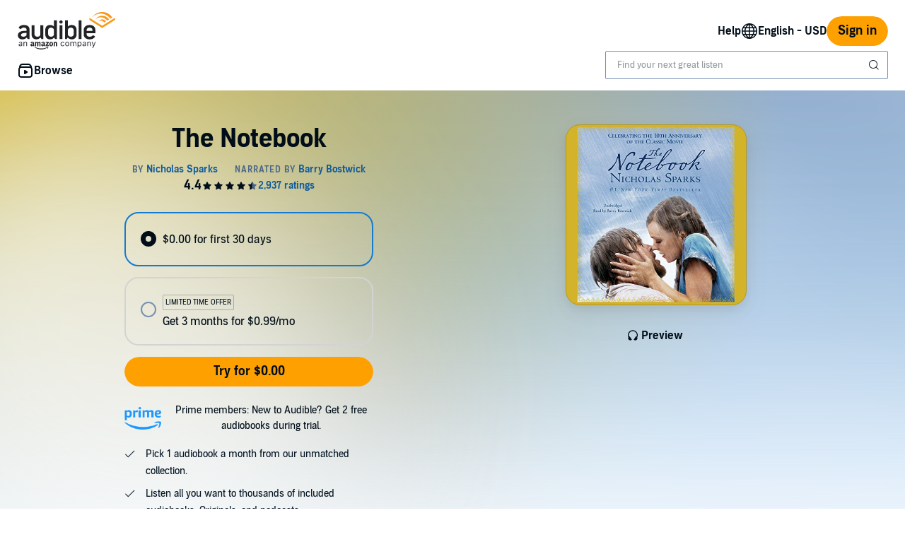

--- FILE ---
content_type: text/html;charset=UTF-8
request_url: https://www.audible.com/pd/The-Notebook-Audiobook/B002V1A22M
body_size: 51214
content:















<!DOCTYPE html>
<html lang="en-US">
<head>
    












    
    
        
            
            
                
                
            
        

        
        

        
            <link rel="dns-prefetch" href="//images-na.ssl-images-amazon.com">
        
            <link rel="dns-prefetch" href=" //m.media-amazon.com">
        

        
            <link rel="preconnect" href="https://images-na.ssl-images-amazon.com">
        
            <link rel="preconnect" href=" https://m.media-amazon.com">
        
    


    










    
    
        <meta name="viewport" content="width=1040">
    

    
    






<link rel="icon" type="image/png" href="https://images-na.ssl-images-amazon.com/images/G/01/audiblemobile/store/image/favicons/icons16px.png" sizes="16x16"/>
<link rel="icon" type="image/png" href="https://images-na.ssl-images-amazon.com/images/G/01/audiblemobile/store/image/favicons/icons32px.png" sizes="32x32"/>
<link rel="icon" type="image/png" href="https://m.media-amazon.com/images/G/01/seo/creative/Audible_Google_Favicon_192px.png" sizes="192x192"/>
<link rel="icon" href="/favicon.ico">









<link rel="apple-touch-icon-precomposed" href="https://m.media-amazon.com/images/G/01/Audible/images/navigation/MobileWeb_IOSandAndroid_460._SY120_CB651482445_.png"/>
<link rel="apple-touch-icon-precomposed" sizes="152x152" href="https://m.media-amazon.com/images/G/01/Audible/images/navigation/MobileWeb_IOSandAndroid_460._SY152_CB651482445_.png"/>
<link rel="apple-touch-icon-precomposed" sizes="167x167" href="https://m.media-amazon.com/images/G/01/Audible/images/navigation/MobileWeb_IOSandAndroid_460._SY167_CB651482445_.png"/>
<link rel="apple-touch-icon-precomposed" sizes="180x180" href="https://m.media-amazon.com/images/G/01/Audible/images/navigation/MobileWeb_IOSandAndroid_460._SY180_CB651482445_.png"/>





<style>
    :not(:defined):not(adbl-legacy-style-scope) {
        visibility: hidden;
    }

    adbl-page:not(:defined) > * {
        display: none;
    }

    #adbl-loader {
        position: absolute;
        top: 0;
        bottom: 0;
        right: 0;
        left: 0;
        opacity: 1;
        z-index: 200;
        display: flex;
        justify-content: center;
        align-items: center;
        background-color: var(--adbl-background, #ffffff);
        pointer-events: none;
    }

    adbl-page:not(:defined) > *,
    adbl-page:not([loaded]) #adbl-loader:not(.hide-loader) > * {
        opacity: 0;
    }

    adbl-page:not(:defined) > #adbl-loader,
    adbl-page:not([loaded]) > #adbl-loader,
    :not(adbl-page) #adbl-loader.hide-loader {
        opacity: 1;
    }

    #adbl-loader > svg path {
        fill: var(--adbl-accent, #ffa000);
    }

    #adbl-loader > img {
        width: 48px;
        height: 48px;
        position: absolute;
    }

    adbl-page[loaded]:defined > * {
        animation-duration: var(--adbl-page-fade-time, 0.5s);;
        animation-timing-function: ease-in-out;
        animation-delay: 0.5s;
        animation-direction: reverse;
        animation-fill-mode: both;
        animation-name: adbl-fade;
    }

    adbl-page[loaded]:defined.no-delay > * {
        animation-delay: 0s;
    }

    adbl-page[loaded]:defined #adbl-loader,
    :not(adbl-page) #adbl-loader.hide-loader {
        animation-duration: 0.5s;
        animation-timing-function: ease-in-out;
        animation-delay: 0.5s;
        animation-direction: normal;
        animation-fill-mode: both;
        animation-name: adbl-fade;
    }

    #adbl-loader > .spin {
        width: 96px;
        height: 96px;

        animation-duration: 0.5s;
        animation-timing-function: linear;
        animation-delay: 0s;
        animation-iteration-count: infinite;
        animation-direction: normal;
        animation-name: adbl-rotate;
    }

    adbl-page[loaded]:defined #adbl-loader > .spin,
    #adbl-loader.hide-loader > .spin {
        animation-iteration-count: 4;
    }

    @keyframes adbl-rotate {
        from {
            transform: rotate(0deg);
        }
        to {
            transform: rotate(360deg);
        }
    }

    @keyframes adbl-fade {
        from {
            opacity: 1;
        }
        to {
            opacity: 0;
        }
    }

</style>

<script type="text/javascript">
    document.addEventListener("adblPageLoaded", function (event) {
        const pageFadeIn = event.target.children[0];
        if (pageFadeIn) {
            pageFadeIn.addEventListener("animationend", function () {
                event.target.dataset.fadedIn = true;
            });
        }
    });
</script>
<noscript>
    <style type="text/css">
        .adbl-page .js-only-element {
            display: none !important;
        }

        adbl-page:not(:defined) > * {
            display: inherit;
        }
    </style>
</noscript>

    
    



    <script>
        var autocomplete_config = {};
        autocomplete_config.domain = "completion.amazon.com";
        autocomplete_config.market = "91470";
        autocomplete_config.clientID = "audible-search@amazon.com/51e79f2a04393fec379e92128b5898c565f370b3";
        autocomplete_config.searchAlias = "na-audible-us";
        autocomplete_config.apiEndpoint = "api.audible.com";
        autocomplete_config.acceptLanguage = "en-US";
    </script>

    <script type="importmap">{"imports":{"@amzn/audible-react-assets/react/jsx-dev-runtime":"https://m.media-amazon.com/images/S/sash/RCSaQFI2pddnS_m.js?awtFilename=@amzn/audible-react-assets/react/jsx-dev-runtime/index.esm.js","@amzn/audible-web-book-qa-client-application/sdk":"https://m.media-amazon.com/images/S/sash/857BqJU4hdFuhR5.js?awtFilename=@amzn/audible-web-book-qa-client-application/sdk/index.esm.js","@amzn/audible-react-assets/react":"https://m.media-amazon.com/images/S/sash/Fqh3XjOYxxN9zfF.js?awtFilename=@amzn/audible-react-assets/react/index.esm.js","@amzn/audible-web-example-lit-app/asset-path-resolution":"https://m.media-amazon.com/images/S/sash/ROIzad3LM-azZm5.js?awtFilename=@amzn/audible-web-example-lit-app/asset-path-resolution/index.esm.js","@amzn/audible-web-asset-override-synchronizer":"https://m.media-amazon.com/images/S/sash/UpD6ef87kxNIKky.js?awtFilename=@amzn/audible-web-asset-override-synchronizer/index.esm.js","@amzn/audible-web-example-react-app/core":"https://m.media-amazon.com/images/S/sash/TTuzesK4uxPdVL6.js?awtFilename=@amzn/audible-web-example-react-app/core/index.esm.js","@amzn/audible-web-example-react-app/sdk":"https://m.media-amazon.com/images/S/sash/CliM_jodp6dP0FK.js?awtFilename=@amzn/audible-web-example-react-app/sdk/index.esm.js","@amzn/audible-web-search-suggestion-client-assets/core":"https://m.media-amazon.com/images/S/sash/TTuzesK4uxPdVL6.js?awtFilename=@amzn/audible-web-search-suggestion-client-assets/core/index.esm.js","@amzn/audible-cross-domain-sso-assets":"https://m.media-amazon.com/images/S/sash/5QXAWzPfkdWH6-b.js?awtFilename=@amzn/audible-cross-domain-sso-assets/index.esm.js","@amzn/audible-web-search-suggestion-client-assets":"https://m.media-amazon.com/images/S/sash/KYnS0G8bSyObtUZ.js?awtFilename=@amzn/audible-web-search-suggestion-client-assets/index.esm.js","@amzn/audible-react-assets/react/jsx-runtime":"https://m.media-amazon.com/images/S/sash/fkPzDFEfdqSXsdk.js?awtFilename=@amzn/audible-react-assets/react/jsx-runtime/index.esm.js","@amzn/audible-cross-domain-sso-assets/asset-path-resolution":"https://m.media-amazon.com/images/S/sash/x37ml4h5JbSjl-e.js?awtFilename=@amzn/audible-cross-domain-sso-assets/asset-path-resolution/index.esm.js","@amzn/audible-web-search-suggestion-client-assets/asset-path-resolution":"https://m.media-amazon.com/images/S/sash/4PVAsdNQhcZQM_x.js?awtFilename=@amzn/audible-web-search-suggestion-client-assets/asset-path-resolution/index.esm.js","@amzn/audible-react-assets/react-dom":"https://m.media-amazon.com/images/S/sash/LisyIc90NQSzVRx.js?awtFilename=@amzn/audible-react-assets/react-dom/index.esm.js","@amzn/audible-react-assets/react/compiler-runtime":"https://m.media-amazon.com/images/S/sash/J7tca-dU3XwBWOR.js?awtFilename=@amzn/audible-react-assets/react/compiler-runtime/index.esm.js","@amzn/audible-web-asset-override-synchronizer/asset-path-resolution":"https://m.media-amazon.com/images/S/sash/S49BVLCY0SvQ-Ss.js?awtFilename=@amzn/audible-web-asset-override-synchronizer/asset-path-resolution/index.esm.js","@amzn/audible-web-player-client-assets/core":"https://m.media-amazon.com/images/S/sash/zPo3QuEkjxISoib.js?awtFilename=@amzn/audible-web-player-client-assets/core/index.esm.js","@amzn/audible-web-book-qa-client-application/core":"https://m.media-amazon.com/images/S/sash/gDuLggBjPhhd-fM.js?awtFilename=@amzn/audible-web-book-qa-client-application/core/index.esm.js","@amzn/audible-web-maven-client-application/core":"https://m.media-amazon.com/images/S/sash/aNQY8i5d2i7n-Ds.js?awtFilename=@amzn/audible-web-maven-client-application/core/index.esm.js","@amzn/audible-web-book-qa-client-application/lottie":"https://m.media-amazon.com/images/S/sash/n2BMGPppMuCmLkT.js?awtFilename=@amzn/audible-web-book-qa-client-application/lottie/index.esm.js","@amzn/audible-web-example-lit-app":"https://m.media-amazon.com/images/S/sash/BJ5i9DX62siyYNZ.js?awtFilename=@amzn/audible-web-example-lit-app/index.esm.js","@amzn/audible-web-book-qa-client-application":"https://m.media-amazon.com/images/S/sash/A5M3GROwcLmzbh5.js?awtFilename=@amzn/audible-web-book-qa-client-application/index.esm.js","@amzn/audible-web-book-qa-client-application/asset-path-resolution":"https://m.media-amazon.com/images/S/sash/UF7PHeIWkauDy--.js?awtFilename=@amzn/audible-web-book-qa-client-application/asset-path-resolution/index.esm.js","@amzn/audible-web-maven-client-application":"https://m.media-amazon.com/images/S/sash/g6pt_23JkAMVP7Y.js?awtFilename=@amzn/audible-web-maven-client-application/index.esm.js","@amzn/audible-web-player-client-assets":"https://m.media-amazon.com/images/S/sash/36BehPWdpPn4zEQ.js?awtFilename=@amzn/audible-web-player-client-assets/index.esm.js","@amzn/audible-web-example-lit-app/sdk":"https://m.media-amazon.com/images/S/sash/9Rs8vITOCNxaL94.js?awtFilename=@amzn/audible-web-example-lit-app/sdk/index.esm.js","@amzn/audible-react-assets/react-dom/client":"https://m.media-amazon.com/images/S/sash/_Uhp9t1DMRU9Qi9.js?awtFilename=@amzn/audible-react-assets/react-dom/client/index.esm.js","@amzn/audible-react-assets/asset-path-resolution":"https://m.media-amazon.com/images/S/sash/2jjaBrCOikjFLzf.js?awtFilename=@amzn/audible-react-assets/asset-path-resolution/index.esm.js","@amzn/audible-web-player-client-assets/asset-path-resolution":"https://m.media-amazon.com/images/S/sash/k2xfKYmNez-fFev.js?awtFilename=@amzn/audible-web-player-client-assets/asset-path-resolution/index.esm.js","@amzn/audible-web-maven-client-application/lottie":"https://m.media-amazon.com/images/S/sash/yqOlNrwCtgmZ0Rf.js?awtFilename=@amzn/audible-web-maven-client-application/lottie/index.esm.js","@amzn/audible-web-example-react-app/asset-path-resolution":"https://m.media-amazon.com/images/S/sash/3oN5LNOrjwkQmY-.js?awtFilename=@amzn/audible-web-example-react-app/asset-path-resolution/index.esm.js","@amzn/audible-react-assets/react-dom/test-utils":"https://m.media-amazon.com/images/S/sash/OkXbLojmfFSs6I9.js?awtFilename=@amzn/audible-react-assets/react-dom/test-utils/index.esm.js","@amzn/audible-web-search-suggestion-client-assets/sdk":"https://m.media-amazon.com/images/S/sash/HmS7Ol31kOZYskb.js?awtFilename=@amzn/audible-web-search-suggestion-client-assets/sdk/index.esm.js","@amzn/audible-web-player-client-assets/sdk":"https://m.media-amazon.com/images/S/sash/lbFtDjuHEiD4SLh.js?awtFilename=@amzn/audible-web-player-client-assets/sdk/index.esm.js","@amzn/audible-web-example-react-app":"https://m.media-amazon.com/images/S/sash/6sjwK_wGiIKmgoP.js?awtFilename=@amzn/audible-web-example-react-app/index.esm.js","@amzn/audible-web-maven-client-application/asset-path-resolution":"https://m.media-amazon.com/images/S/sash/GKU8azs3H9wnQLl.js?awtFilename=@amzn/audible-web-maven-client-application/asset-path-resolution/index.esm.js","@amzn/audible-web-book-qa-client-application/marked":"https://m.media-amazon.com/images/S/sash/f8ntqq2kwxeJzDk.js?awtFilename=@amzn/audible-web-book-qa-client-application/marked/index.esm.js","@amzn/audible-react-assets":"https://m.media-amazon.com/images/S/sash/R9-4oRr_8tE2O02.js?awtFilename=@amzn/audible-react-assets/index.esm.js","@amzn/audible-web-example-lit-app/core":"https://m.media-amazon.com/images/S/sash/oO0lXgsMdYdvoHZ.js?awtFilename=@amzn/audible-web-example-lit-app/core/index.esm.js","@amzn/audible-react-assets/react-dom/profiling":"https://m.media-amazon.com/images/S/sash/_LoiOdRqDdM7zsd.js?awtFilename=@amzn/audible-react-assets/react-dom/profiling/index.esm.js"}}</script>

    <!-- Begin FlushAudibleAssetsTag -->
<script type='text/javascript'>
    if (!window.__awtWeblabs__) {
        window.__awtWeblabs__ = {};
    }
</script>
<!-- End FlushAudibleAssetsTag -->

    <link rel="stylesheet" href="https://m.media-amazon.com/images/I/71D0-BYgvjL.css?AUIClients/AudibleBrickCitySkin" />
<link rel="stylesheet" href="https://m.media-amazon.com/images/I/21LOsTtnjYL.css?AUIClients/AudibleWebNavigationAssets" />

    <link rel="stylesheet" href="https://m.media-amazon.com/images/I/017c-E3u2tL._RC|01BVRyXJHhL.css,21BNpZEaA8L.css_.css?AUIClients/AudibleBuyBoxAssets" />

    






    
        <title>The Notebook Audiobook by Nicholas Sparks</title>
    
    
    
        <meta name="description" content="Audiobook by Nicholas Sparks, narrated by Barry Bostwick. Start listening to The Notebook on Audible.">
    
    
    
        <link rel="canonical" href="https://www.audible.com/pd/The-Notebook-Audiobook/B002V1A22M" />
    

    

    

    

    

    

    

    
        
            <meta name="google-site-verification" content="t9sOBIYlv8mxQTDiWME0RkUfwDV843JGFkSMDooU804">
        

    
         
             <meta name="msvalidate.01" content="250EEA2B67A0CAF7FFE7CE6E8C5BEEFE" />
         


















<script type="application/ld+json">
{
  "@context" : "http://schema.org",
  "@type" : "Organization",
  "name" : "Audible",
  "url" : "https://www.audible.com",
  "logo": "https://images-na.ssl-images-amazon.com/images/G/01/audiblemobile/store/image/favicons/icons310px.png",



  "sameAs" : [
    "https://plus.google.com/+audible", "https://www.facebook.com/audible", "https://twitter.com/audible_com", "https://www.youtube.com/user/AudibleAccess", "https://www.linkedin.com/company/12227", "https://www.instagram.com/audible"
  ],

  "address": {
    "@type": "PostalAddress",

    "addressCountry": "United States", 

    "addressLocality": "Newark", 

    "addressRegion": "NJ", 


    "streetAddress": "One Washington Park",

    "postalCode": "07102"
  },
  "telephone": "(973) 820-0400",
  "contactPoint" : [{
    "@type" : "ContactPoint",
    "telephone" : "+1-888-283-5051",
    "contactType" : "customer service",

    "areaServed" : [
      "US", "CA"
    ],


    "availableLanguage" : [
      "English"
    ],

    "contactOption" : "TollFree"
  }]
}
</script>
    
    





    <!-- Open Graph meta tags -->
    
    
    

    <meta property="fb:app_id" content="102978293121214" />
    <meta property="og:site_name" content="Audible.com" />
    <meta property="og:type" content="book" />
    <meta property="og:locale" content="en_US" />

    
        <meta property="og:title" content="The Notebook" />
    

    
        <meta property="og:description" content="Check out this great listen on Audible.com. The unforgettable, heartbreaking love story from a New York Times bestselling author about a young socialite and the boy who once stole her heart&mdash;now an iconic motion picture starring Ryan Gosling and Rachel McAdams. At thirty-one, Noah Calhoun, ba..." />
    

    
        <meta property="og:url" content="https://www.audible.com/pd/The-Notebook-Audiobook/B002V1A22M" />
    

    
        <meta property="og:image" content="https://m.media-amazon.com/images/I/61XEadq7R9L._SL10_UR1600,800_CR200,50,1200,630_CLa%7C1200,630%7C61XEadq7R9L.jpg%7C0,0,1200,630+82,82,465,465_PJAdblSocialShare-Gradientoverlay-largeasin-0to70,TopLeft,0,0_PJAdblSocialShare-AudibleLogo-Large,TopLeft,600,270_OU01_ZBLISTENING%20ON,617,216,52,500,AudibleSansMd,30,255,255,255.jpg" />
    

	

    

    <!-- Twitter card meta tags -->
    
        
        
            
        
    
    

    <meta name="twitter:card" content="summary_large_image" />
    <meta name="twitter:site" content="@audible_com" />
    
        <meta name="twitter:image" content="https://m.media-amazon.com/images/I/61XEadq7R9L._SL10_UR1600,800_CR200,50,1024,512_CLa%7C1024,512%7C61XEadq7R9L.jpg%7C0,0,1024,512+67,67,376,376_PJAdblSocialShare-Gradientoverlay-twitter-largeasin-0to60,TopLeft,0,0_PJAdblSocialShare-AudibleLogo-Medium,TopLeft,490,223_OU01_ZBLISTENING%20ON,483,152,55,450,AudibleSansMd,32,255,255,255.jpg" />
    



    
    <script type="module" async src="https://d2nttevkh1mtzs.cloudfront.net/mosaic-versions/59ecaa44-101c-4745-bdc5-b12d49bead87/www/audible-design-system.bundle.esm.js" crossorigin="anonymous"></script>
    <link rel="stylesheet" href="https://d2nttevkh1mtzs.cloudfront.net/mosaic-versions/59ecaa44-101c-4745-bdc5-b12d49bead87/www/audible-design-system.css"/>
    
</head>
<body>
    
    <adbl-style-scope>
        <adbl-skip-link></adbl-skip-link>
    </adbl-style-scope>

    <adbl-page>
        <div id="adbl-loader" aria-live="polite" aria-label="Loading">
            <img src="https://m.media-amazon.com/images/G/01/SearchExcellence/QueryTriage/Signpost/audible.png" class="logo" alt="Audible Logo">
            <svg class="spin" width="24" height="24" viewBox="0 0 24 24" fill="none" xmlns="http://www.w3.org/2000/svg" aria-hidden="true">
  <path d="M23 12C23 18.0751 18.0751 23 12 23C5.92487 23 1 18.0751 1 12H2.5C2.5 17.2467 6.75329 21.5 12 21.5C17.2467 21.5 21.5 17.2467 21.5 12C21.5 6.75329 17.2467 2.5 12 2.5V1C18.0751 1 23 5.92487 23 12Z" fill="#010E19"/>
</svg>
        </div>
        <link rel="stylesheet" href="https://m.media-amazon.com/images/I/01PIy4uOPtL.css?AUIClients/AudibleWebSearchAssets" />
<link rel="stylesheet" href="https://m.media-amazon.com/images/I/213QpIsdyaL.css?AUIClients/AudibleProductContentAssets" />
<style>
.dlp-hero{position:relative;min-width:1020px}.dlp-hero .hero-content{overflow:hidden}.dlp-hero-contain{overflow:hidden}.aud-video-widget-img-link{z-index:10}.dlp-hero-contain .hero-img{overflow:hidden;position:relative;text-align:center}.dlp-hero-contain .hero-img img,.dlp-hero-contain .hero-img video{position:relative;left:100%;margin-left:-200%;max-width:none!important;vertical-align:bottom}.dlp-hero-contain .stripe{position:absolute;width:100%;bottom:0;text-align:center;z-index:1;background-color:rgba(0,0,0,.3)}.dlp-hero-contain .hero-content{position:absolute;width:100%;height:auto;top:0;bottom:60px;z-index:1}.dlp-hero-contain.blur .hero-content{position:relative}.hero-content .dlp-asin .narrator{color:#fff}.dlp-hero-contain .hero-blur{-webkit-filter:blur(60px);filter:progid:DXImageTransform.Microsoft.Blur(PixelRadius='60');background-color:#2D2D2D;background-size:100% auto;background-repeat:no-repeat;background-position:center;position:absolute;left:-60px;right:-60px;bottom:-60px;top:-60px;z-index:0}.dlp-hero-contain .hero-mask{background:rgba(0,0,0,.65);position:absolute;height:100%;top:0;width:100%;z-index:1}.dlp-hero-contain .hero-mask.video-mask{left:0;right:0;margin:0 auto;max-width:1024px}.dlp-hero-contain .hero-content.full-height{height:100%}.dlp-v-center{position:relative;top:50%;transform:translateY(-50%);-webkit-transform:translateY(-50%)}.dlp-v-bottom{position:absolute;bottom:0;left:0;right:0}@media (min-width:1024px){.dlp-hero-contain .hero-mask.video-mask{background:linear-gradient(to right,rgba(0,0,0,.5),rgba(0,0,0,.5)),linear-gradient(to right,#000 0,transparent 18%,transparent 82%,#000 100%);background:-webkit-linear-gradient(to right,rgba(0,0,0,.5),rgba(0,0,0,.5)),linear-gradient(to right,#000 0,transparent 18%,transparent 82%,#000 100%);background:-moz-linear-gradient(to right,rgba(0,0,0,.5),rgba(0,0,0,.5)),linear-gradient(to right,#000 0,transparent 18%,transparent 82%,#000 100%)}}.tabbed-asin-hidden-button{visibility:hidden}.adbl-button{min-width:48px;height:48px}.adbl-button .bc-button-text{display:flex;align-items:center}.bc-link:focus-visible:has(>[id^=fullBleed-banner-img]){outline:0}.bc-link:focus-visible:has(>[id^=fullBleed-banner-img]) .dlp-hero img{outline-width:3px;outline-offset:-2px;outline-style:solid;outline-color:light-dark(#577cff,#FFF)}.reviewer-img{border-radius:50%}.eyebrow-divider{width:32px;margin:0 auto}.flex{display:flex}.flex-align-center{align-self:center}.flip-clock-wrapper *{-webkit-box-sizing:border-box;-moz-box-sizing:border-box;-ms-box-sizing:border-box;-o-box-sizing:border-box;box-sizing:border-box;-webkit-backface-visibility:hidden;-moz-backface-visibility:hidden;-ms-backface-visibility:hidden;-o-backface-visibility:hidden;backface-visibility:hidden}.flip-clock-wrapper a{cursor:pointer;text-decoration:none;color:#ccc}.flip-clock-wrapper a:hover{color:#fff}.flip-clock-wrapper ul{list-style:none}.flip-clock-wrapper.clearfix:after,.flip-clock-wrapper.clearfix:before{content:" ";display:table}.flip-clock-wrapper.clearfix:after{clear:both}.flip-clock-wrapper.clearfix{*zoom:1}.flip-clock-wrapper{font:400 11px "Helvetica Neue",Helvetica,sans-serif;-webkit-user-select:none}.flip-clock-meridium{background:0 0!important;box-shadow:0 0 0!important;font-size:36px!important}.flip-clock-meridium a{color:#313333}.flip-clock-wrapper{text-align:center;position:relative;width:100%;margin:1em}.flip-clock-wrapper:after,.flip-clock-wrapper:before{content:" ";display:table}.flip-clock-wrapper:after{clear:both}.flip-clock-wrapper ul{position:relative;float:left;margin:5px;width:60px;height:90px;font-size:80px;font-weight:700;line-height:87px;border-radius:6px;background:#000}.flip-clock-wrapper ul li{z-index:1;position:absolute;left:0;top:0;width:100%;height:100%;line-height:87px;text-decoration:none!important}.flip-clock-wrapper ul li:first-child{z-index:2}.flip-clock-wrapper ul li a{display:block;height:100%;-webkit-perspective:200px;-moz-perspective:200px;perspective:200px;margin:0!important;overflow:visible!important;cursor:default!important}.flip-clock-wrapper ul li a div{z-index:1;position:absolute;left:0;width:100%;height:50%;font-size:80px;overflow:hidden;outline:0 solid transparent}.flip-clock-wrapper ul li a div .shadow{position:absolute;width:100%;height:100%;z-index:2}.flip-clock-wrapper ul li a div.up{-webkit-transform-origin:50% 100%;-moz-transform-origin:50% 100%;-ms-transform-origin:50% 100%;-o-transform-origin:50% 100%;transform-origin:50% 100%;top:0}.flip-clock-wrapper ul li a div.up:after{content:"";position:absolute;top:44px;left:0;z-index:5;width:100%;height:3px;background-color:#000;background-color:rgba(0,0,0,.4)}.flip-clock-wrapper ul li a div.down{-webkit-transform-origin:50% 0;-moz-transform-origin:50% 0;-ms-transform-origin:50% 0;-o-transform-origin:50% 0;transform-origin:50% 0;bottom:0;border-bottom-left-radius:6px;border-bottom-right-radius:6px}.flip-clock-wrapper ul li a div div.inn{position:absolute;left:0;z-index:1;width:100%;height:200%;color:#ccc;text-shadow:0 1px 2px #000;text-align:center;background-color:#333;border-radius:6px;font-size:70px}.flip-clock-wrapper ul li a div.up div.inn{top:0}.flip-clock-wrapper ul li a div.down div.inn{bottom:0}.flip-clock-wrapper ul.play li.flip-clock-before{z-index:3}.flip-clock-wrapper .flip{box-shadow:0 2px 5px rgba(0,0,0,.7)}.flip-clock-wrapper ul.play li.flip-clock-active{-webkit-animation:asd .5s .5s linear both;-moz-animation:asd .5s .5s linear both;animation:asd .5s .5s linear both;z-index:5}.flip-clock-divider{float:left;display:inline-block;position:relative;width:20px;height:100px}.flip-clock-divider:first-child{width:0}.flip-clock-dot{display:block;background:#323434;width:10px;height:10px;position:absolute;border-radius:50%;box-shadow:0 0 5px rgba(0,0,0,.5);left:5px}.flip-clock-divider .flip-clock-label{position:absolute;top:-1.5em;right:-86px;color:#000;text-shadow:none}.flip-clock-divider.minutes .flip-clock-label{right:-88px}.flip-clock-divider.seconds .flip-clock-label{right:-91px}.flip-clock-dot.top{top:30px}.flip-clock-dot.bottom{bottom:30px}@-webkit-keyframes asd{0%{z-index:2}20%{z-index:4}100%{z-index:4}}@-moz-keyframes asd{0%{z-index:2}20%{z-index:4}100%{z-index:4}}@-o-keyframes asd{0%{z-index:2}20%{z-index:4}100%{z-index:4}}@keyframes asd{0%{z-index:2}20%{z-index:4}100%{z-index:4}}.flip-clock-wrapper ul.play li.flip-clock-active .down{z-index:2;-webkit-animation:turn .5s .5s linear both;-moz-animation:turn .5s .5s linear both;animation:turn .5s .5s linear both}@-webkit-keyframes turn{0%{-webkit-transform:rotateX(90deg)}100%{-webkit-transform:rotateX(0)}}@-moz-keyframes turn{0%{-moz-transform:rotateX(90deg)}100%{-moz-transform:rotateX(0)}}@-o-keyframes turn{0%{-o-transform:rotateX(90deg)}100%{-o-transform:rotateX(0)}}@keyframes turn{0%{transform:rotateX(90deg)}100%{transform:rotateX(0)}}.flip-clock-wrapper ul.play li.flip-clock-before .up{z-index:2;-webkit-animation:turn2 .5s linear both;-moz-animation:turn2 .5s linear both;animation:turn2 .5s linear both}@-webkit-keyframes turn2{0%{-webkit-transform:rotateX(0)}100%{-webkit-transform:rotateX(-90deg)}}@-moz-keyframes turn2{0%{-moz-transform:rotateX(0)}100%{-moz-transform:rotateX(-90deg)}}@-o-keyframes turn2{0%{-o-transform:rotateX(0)}100%{-o-transform:rotateX(-90deg)}}@keyframes turn2{0%{transform:rotateX(0)}100%{transform:rotateX(-90deg)}}.flip-clock-wrapper ul li.flip-clock-active{z-index:3}.flip-clock-wrapper ul.play li.flip-clock-before .up .shadow{background:-moz-linear-gradient(top,rgba(0,0,0,.1) 0,#000 100%);background:-webkit-gradient(linear,left top,left bottom,color-stop(0,rgba(0,0,0,.1)),color-stop(100%,#000));background:linear,top,rgba(0,0,0,.1) 0,#000 100%;background:-o-linear-gradient(top,rgba(0,0,0,.1) 0,#000 100%);background:-ms-linear-gradient(top,rgba(0,0,0,.1) 0,#000 100%);background:linear,to bottom,rgba(0,0,0,.1) 0,#000 100%;-webkit-animation:show .5s linear both;-moz-animation:show .5s linear both;animation:show .5s linear both}.flip-clock-wrapper ul.play li.flip-clock-active .up .shadow{background:-moz-linear-gradient(top,rgba(0,0,0,.1) 0,#000 100%);background:-webkit-gradient(linear,left top,left bottom,color-stop(0,rgba(0,0,0,.1)),color-stop(100%,#000));background:linear,top,rgba(0,0,0,.1) 0,#000 100%;background:-o-linear-gradient(top,rgba(0,0,0,.1) 0,#000 100%);background:-ms-linear-gradient(top,rgba(0,0,0,.1) 0,#000 100%);background:linear,to bottom,rgba(0,0,0,.1) 0,#000 100%;-webkit-animation:hide .5s .3s linear both;-moz-animation:hide .5s .3s linear both;animation:hide .5s .3s linear both}.flip-clock-wrapper ul.play li.flip-clock-before .down .shadow{background:-moz-linear-gradient(top,#000 0,rgba(0,0,0,.1) 100%);background:-webkit-gradient(linear,left top,left bottom,color-stop(0,#000),color-stop(100%,rgba(0,0,0,.1)));background:linear,top,#000 0,rgba(0,0,0,.1) 100%;background:-o-linear-gradient(top,#000 0,rgba(0,0,0,.1) 100%);background:-ms-linear-gradient(top,#000 0,rgba(0,0,0,.1) 100%);background:linear,to bottom,#000 0,rgba(0,0,0,.1) 100%;-webkit-animation:show .5s linear both;-moz-animation:show .5s linear both;animation:show .5s linear both}.flip-clock-wrapper ul.play li.flip-clock-active .down .shadow{background:-moz-linear-gradient(top,#000 0,rgba(0,0,0,.1) 100%);background:-webkit-gradient(linear,left top,left bottom,color-stop(0,#000),color-stop(100%,rgba(0,0,0,.1)));background:linear,top,#000 0,rgba(0,0,0,.1) 100%;background:-o-linear-gradient(top,#000 0,rgba(0,0,0,.1) 100%);background:-ms-linear-gradient(top,#000 0,rgba(0,0,0,.1) 100%);background:linear,to bottom,#000 0,rgba(0,0,0,.1) 100%;-webkit-animation:hide .5s .3s linear both;-moz-animation:hide .5s .3s linear both;animation:hide .5s .2s linear both}@-webkit-keyframes show{0%{opacity:0}100%{opacity:1}}@-moz-keyframes show{0%{opacity:0}100%{opacity:1}}@-o-keyframes show{0%{opacity:0}100%{opacity:1}}@keyframes show{0%{opacity:0}100%{opacity:1}}@-webkit-keyframes hide{0%{opacity:1}100%{opacity:0}}@-moz-keyframes hide{0%{opacity:1}100%{opacity:0}}@-o-keyframes hide{0%{opacity:1}100%{opacity:0}}@keyframes hide{0%{opacity:1}100%{opacity:0}}.easyExchangeContainer{background-position-x:center!important}.easyExchangeAsinImage{width:192px}.greetingHeaders .bc-heading{font-weight:400}.greetingSubHeaders .bc-text{font-weight:300}.greetingHeaders{text-align:center}.greetingSubHeaders{text-align:center}.dlp-header{background:0 0;position:absolute;left:0;right:0;z-index:10}.dlp-modal-bg{position:fixed;height:100%;width:100%;top:0;left:0;background:rgba(0,0,0,.7);z-index:20;display:none}.dlp-modal{position:fixed;z-index:21;top:100px;width:830px;height:0;left:0;right:0;margin:auto;display:none}.dlp-modal .close{position:absolute;right:20px;top:20px;cursor:pointer}.a-marketplace:hover{opacity:.5;filter:alpha(opacity=50)}.anon-mbrshp-button-container{width:320px}.anon-mbrshp-button-container.centered{margin-left:auto;margin-right:auto}.anon-mbrshp-button-container>.bc-button:not(:only-child){flex-basis:45%;margin:auto}.two-button-hero-widget{display:inline-flex}.anon-mbrshp-video-link-text{position:relative;top:3px}.tabbed-asin-product-container{width:100%;margin:0}.collection-card-shadow{box-shadow:0 1px 4px 0 rgba(0,0,0,.25)}.collection-card-shadow-no-hover{box-shadow:0 1px 4px 0 rgba(0,0,0,.25)}.collection-card-shadow:hover{box-shadow:0 1px 10px 0 rgba(0,0,0,.25);cursor:pointer}.collection-card-header-fixed-height{height:118px}.collection-card-content-container{position:relative;overflow:hidden;width:100%;padding-top:83%;background:0 0}.collection-card-content{position:absolute;margin-top:-83%;width:100%}.collection-card-list-content{top:108.5%}.collection-card-image-byline-background{width:100%;position:absolute;bottom:0;left:0}.collection-card-mosaic-content{position:relative;margin-top:-83%;max-width:100%}.collection-card-mosaic-item-large{position:relative;width:49%;padding-top:49%;float:left;margin-right:2%;margin-bottom:2%}.collection-card-mosaic-item-large:nth-child(2){margin-right:0}.collection-card-mosaic-item-large-vertical-center{margin-top:17%}.collection-card-mosaic-item-small{position:relative;width:32%;padding-top:32%;float:left;margin-right:2%}.collection-card-mosaic-item-small:nth-child(5){margin-right:0}.collection-card-mosaic-item{position:absolute;top:0;width:100%;height:100%}.collection-card-mosaic-overlay{position:absolute;width:100%;height:100%;top:0;left:0;right:0;bottom:0;z-index:2;opacity:.65}.collection-card-mosaic-overlay-text{position:absolute;top:50%;left:50%;color:#fff;transform:translate(-50%,-50%);-ms-transform:translate(-50%,-50%);z-index:10}.in-page-nav-selected-tab-highlight{height:5px;margin:0}.in-page-nav-unselected-tab-highlight{background-color:transparent;height:5px;margin:0}.single-asin-widget .nav-push-down{margin-top:120px}.flip-countdown-clock{margin:0 auto}.flip-clock-wrapper ul{margin:0;border-radius:0;background:0 0}.flip-clock-wrapper .flip{box-shadow:none}.flip-clock-dot{display:none}.flip-clock-divider{width:1px}.flip-clock-wrapper ul li a div.up:after{text-shadow:none}.flip-clock-wrapper ul li a div div.inn{text-shadow:none;border-radius:0}.flip-clock-wrapper ul li a div.down{border-bottom-left-radius:0;border-bottom-right-radius:0}.flip-clock-wrapper ul li a div.up:after{color:#000;background-color:#fff}.flip-clock-wrapper.inverse ul li a div div.inn{color:#000;background:#1a1c1d;background:-moz-linear-gradient(top,#e3e3e3 0,#e3e3e3 50%,#fff 51%,#fff 100%);background:-webkit-linear-gradient(top,#e3e3e3 0,#e3e3e3 50%,#fff 51%,#fff 100%);background:linear-gradient(to bottom,#e3e3e3 0,#e3e3e3 50%,#fff 51%,#fff 100%);filter:progid:DXImageTransform.Microsoft.gradient( startColorstr='#e3e3e3', endColorstr='#ffffff', GradientType=0 )}.flip-clock-wrapper.inverse ul li a div.down{background:#fff}.flip-clock-wrapper.inverse ul li a div.up:after{color:#fff;background-color:#000}.flip-clock-wrapper ul li a div div.inn{color:#fff;background:#1a1c1d;background:-moz-linear-gradient(top,#1a1c1d 0,#1a1c1d 50%,#303134 51%,#303134 100%);background:-webkit-linear-gradient(top,#1a1c1d 0,#1a1c1d 50%,#303134 51%,#303134 100%);background:linear-gradient(to bottom,#1a1c1d 0,#1a1c1d 50%,#303134 51%,#303134 100%);filter:progid:DXImageTransform.Microsoft.gradient( startColorstr='#1a1c1d', endColorstr='#303134', GradientType=0 )}.flip-clock-wrapper ul li a div.down{background:#000}.flip-countdown-clock.inverse .flip-clock-divider .flip-clock-label{color:#fff}.flip-countdown-clock-accessibility-tag{position:absolute;width:0;height:0;clip:rect(0,0,0,0)}.flip-clock-wrapper.inverse ul.play li.flip-clock-before .up .shadow{background:-moz-linear-gradient(top,rgba(0,0,0,.1) 0,rgba(0,0,0,.3) 100%);background:-webkit-gradient(linear,left top,left bottom,color-stop(0,rgba(0,0,0,.1)),color-stop(100%,rgba(0,0,0,.3)));background:linear,top,rgba(0,0,0,.1) 0,rgba(0,0,0,.3) 100%;background:-o-linear-gradient(top,rgba(0,0,0,.1) 0,rgba(0,0,0,.3) 100%);background:-ms-linear-gradient(top,rgba(0,0,0,.1) 0,rgba(0,0,0,.3) 100%);background:linear,to bottom,rgba(0,0,0,.1) 0,rgba(0,0,0,.3) 100%;-webkit-animation:show .5s linear both;-moz-animation:show .5s linear both;animation:show .5s linear both}.flip-clock-wrapper.inverse ul.play li.flip-clock-active .up .shadow{background:-moz-linear-gradient(top,rgba(0,0,0,.1) 0,rgba(0,0,0,.3) 100%);background:-webkit-gradient(linear,left top,left bottom,color-stop(0,rgba(0,0,0,.1)),color-stop(100%,rgba(0,0,0,.3)));background:linear,top,rgba(0,0,0,.1) 0,rgba(0,0,0,.3) 100%;background:-o-linear-gradient(top,rgba(0,0,0,.1) 0,rgba(0,0,0,.3) 100%);background:-ms-linear-gradient(top,rgba(0,0,0,.1) 0,rgba(0,0,0,.3) 100%);background:linear,to bottom,rgba(0,0,0,.1) 0,rgba(0,0,0,.3) 100%;-webkit-animation:hide .5s .3s linear both;-moz-animation:hide .5s .3s linear both;animation:hide .5s .3s linear both}.flip-clock-wrapper.inverse ul.play li.flip-clock-before .down .shadow{background:-moz-linear-gradient(top,rgba(0,0,0,.3) 0,rgba(0,0,0,.1) 100%);background:-webkit-gradient(linear,left top,left bottom,color-stop(0,rgba(0,0,0,.3)),color-stop(100%,rgba(0,0,0,.1)));background:linear,top,rgba(0,0,0,.3) 0,rgba(0,0,0,.1) 100%;background:-o-linear-gradient(top,rgba(0,0,0,.3) 0,rgba(0,0,0,.1) 100%);background:-ms-linear-gradient(top,rgba(0,0,0,.3) 0,rgba(0,0,0,.1) 100%);background:linear,to bottom,rgba(0,0,0,.3) 0,rgba(0,0,0,.1) 100%;-webkit-animation:show .5s linear both;-moz-animation:show .5s linear both;animation:show .5s linear both}.flip-clock-wrapper.inverse ul.play li.flip-clock-active .down .shadow{background:-moz-linear-gradient(top,rgba(0,0,0,.3) 0,rgba(0,0,0,.1) 100%);background:-webkit-gradient(linear,left top,left bottom,color-stop(0,rgba(0,0,0,.3)),color-stop(100%,rgba(0,0,0,.1)));background:linear,top,rgba(0,0,0,.3) 0,rgba(0,0,0,.1) 100%;background:-o-linear-gradient(top,rgba(0,0,0,.3) 0,rgba(0,0,0,.1) 100%);background:-ms-linear-gradient(top,rgba(0,0,0,.3) 0,rgba(0,0,0,.1) 100%);background:linear,to bottom,rgba(0,0,0,.3) 0,rgba(0,0,0,.1) 100%;-webkit-animation:hide .5s .3s linear both;-moz-animation:hide .5s .3s linear both;animation:hide .5s .2s linear both}.flip-clock-bc-col{height:56px}.flip-countdown-clock{width:204px;font-family:Arial,sans-serif;height:56px}.flip-clock-wrapper ul{height:36px;width:25px;padding-left:0}.flip-clock-wrapper ul li{line-height:36px}.flip-clock-wrapper ul li a div div.inn{font-size:20px}.flip-clock-divider{height:36px}.flip-clock-divider .flip-clock-label{top:2.8em;font-size:13px}.flip-clock-divider.days .flip-clock-label{left:-35px}.flip-clock-divider.hours .flip-clock-label{left:-35px}.flip-clock-divider.minutes .flip-clock-label{right:-35px}.flip-clock-divider.seconds .flip-clock-label{right:-35px}#claim-offer-button{width:320px}.featured-content{overflow:hidden}.fc-container{overflow:hidden}.fc-container .fc-text-group .bc-text.bc-size-body{opacity:.65}.fc-container .fc-buttons{display:flex}.fc-container .fc-button{display:flex;overflow:hidden;max-width:50%}.fc-container .fc-button .bc-button{overflow:hidden}.fc-container .fc-button:only-child{max-width:100%}.fc-container .fc-button:only-child .bc-letter-space{display:none}.bc-palette-inverse .fc-container .fc-text-group .bc-text{color:#FFF}.fc-container .fc-text-group .bc-text{color:#010E19}.featured-content .bc-button-player{border-radius:inherit}.featured-content .bc-button-player .bc-button-audio-countdown-text:not(:empty)::before{content:"-"}.featured-content .bc-button-player+.bc-button{visibility:hidden}.fc-container{flex:1 0 0}.fc-container .bc-row-responsive{display:flex}.fc-container .fc-text-group .bc-text.bc-size-overline{opacity:.65}.featured-content.fc-align-top .fc-container{align-self:flex-start}.featured-content.fc-align-middle .fc-container{align-self:center}.featured-content.fc-align-bottom .fc-container{align-self:flex-end}.featured-content.fc-align-left .bc-row-responsive{justify-content:flex-start}.featured-content.fc-align-center .bc-row-responsive{justify-content:center}.featured-content.fc-align-right .bc-row-responsive{justify-content:flex-end}.featured-content .hero-content{display:flex}.feature-table-divider{border-color:#DAE9F9}.table-row{margin-left:0;margin-right:0}.table-row .table-row-start{padding-left:24px}.table-row .table-row-end{padding-right:0}.plan-feature-row{min-height:122px;padding:24px 0;display:flex;align-items:center}.plan-feature-row .plan-picker-icon-in-plan,.plan-feature-row .plan-picker-icon-not-in-plan{background-color:#112235}.bc-button-container-horizontal .plan-buttons .bc-buttonGroup-button:not(:last-child){margin-right:16px}.video-js{font-family:"Audible Sans",Arial,sans-serif}.vjs-control-bar{background-color:rgba(1,14,25,.65)}.vjs-texttrack-settings{display:none}.vjs-subs-caps-button{display:none}.video-js .vjs-load-progress div{background:0 0}.vjs-menu-content{background-color:#010E19}li.vjs-selected span{color:#010E19}.vjs-menu-item-text{color:#FFF}.vjs-live-display{line-height:normal;position:absolute;right:-65px;bottom:40px;padding:4px;color:#FFF;background-color:#A00;border-radius:2px}.livestream-media{display:flex;justify-content:center}.livestream-media .video-js:hover .vjs-big-play-button{background-color:transparent}.livestream-media .vjs-big-play-centered.vjs-playing .vjs-big-play-button{bottom:100%}.livestream-media .vjs-big-play-centered .vjs-big-play-button{height:fit-content;width:fit-content;border:0;background-color:transparent;transform:translate(-50%,-50%);margin-top:unset;margin-left:unset}.livestream-media .vjs-big-play-centered .vjs-big-play-button .bc-icon{line-height:1}.livestream-media .vjs-big-play-centered .vjs-big-play-button .bc-icon-play{width:96px;font-size:96px;background-color:rgba(0,0,0,.65);border-radius:50%}.livestream-media .livestream-close-fullscreen-button{display:flex;justify-content:center;position:absolute;top:4px;right:4px}.livestream-media #livestream-image{width:100%;height:100%;object-fit:contain}@media (min-width:599px) and (max-width:767px){.editors-pick-image{max-width:400px;margin:0 auto}}
</style>
<link rel="stylesheet" href="https://m.media-amazon.com/images/I/01nB9Ffu7mL.css?AUIClients/AudibleLegoWidgetsAssets" />
<link rel="stylesheet" href="https://m.media-amazon.com/images/I/012TDX1mv5L.css?AUIClients/AudibleWebNotificationAssets" />
<link rel="stylesheet" href="https://m.media-amazon.com/images/I/01sh+SxRLIL.css?AUIClients/AudibleReviewsAssets" />
<link rel="stylesheet" href="https://m.media-amazon.com/images/I/31T+dIIIjAL.css?AUIClients/AudibleWebAddressAndPaymentsAssets" />
<link rel="stylesheet" href="https://m.media-amazon.com/images/I/01RWLidK0lL.css?AUIClients/AudibleDailyDealsAssets" />
<link rel="stylesheet" href="https://m.media-amazon.com/images/I/31TJV3HflCL.css?AUIClients/AudibleWebCarouselAssets" />


    <div class="adbl-page desktop">
        <div id="top-gdpr" class="slot topSlot">
            
        </div>
        
        <div id="top-customer-notifications" class="slot topSlot">
            
        </div>
        
            <div id="nav-header" class="slot topSlot">
                












<adbl-style-scope>
    <adbl-theme mode="light">
        <adbl-nav-header>
            
            

            
            
                
            
            
            <a href="/" slot="logo" class="bc-pub-block bc-pub-block ui-it-header-logo js-only-element">
                
                    
                    
                        <img src="https://m.media-amazon.com/images/G/01/audibleweb/arya/navigation/audible_logo._V517446980_.svg" alt="audible, an amazon company" width="140" style="max-height: 54px" />
                    
                
            </a>

            
            

            
            
            
            
                
            
            
            
                <adbl-nav-link slot="utility" variant="secondary" href="https://help.audible.com">
                    Help
                </adbl-nav-link>
            

            
                
                    
                        
                    
                    
                    
                

                <adbl-nav-menu slot="utility" label="English - USD" icon="globe">
                    
                    
                        <adbl-nav-list id="lop-select" label="Language">
                            <form method="GET">
                                <adbl-chip-group variant="stacked" align="start" select="single">
                                    
                                        <adbl-toggle-chip selected data-locale="en_US" data-value="/pd/The-Notebook-Audiobook/B002V1A22M?language=en_US" data-csrf-token="gsC+zWJ4zahim2Mn4LvuaLuDra1f9fnNpTsEMPYAAAABAAAAAGlvuc9yYXcAAAAAFVfwRGgNifE9xfqJS///" data-overridden="false">English</adbl-toggle-chip>
                                    
                                        <adbl-toggle-chip  data-locale="es_US" data-value="/es_US/pd/The-Notebook-Audiobook/B002V1A22M?language=es_US" data-csrf-token="goiq8jd+m+ZQWcsDkXYeJeRAaEvHVTS4UHoVGa4AAAABAAAAAGlvuc9yYXcAAAAAFVfwRGgNifE9xfqJS///" data-overridden="false">Español</adbl-toggle-chip>
                                    
                                </adbl-chip-group>
                            </form>
                        </adbl-nav-list>
                    

                    
                        <adbl-divider></adbl-divider>
                    

                    
                        
                        <adbl-nav-list id="cop-select" label="Currency">
                            <form method="GET">
                                <adbl-chip-group variant="stacked" align="start" select="single">
                                    
                                        <adbl-toggle-chip selected data-value="USD" data-url="/pd/The-Notebook-Audiobook/B002V1A22M?currency=USD" data-csrf-token="go1tA5lc5DbjSrgt22sN8x8rtlfvGTXIyQyXW1YAAAABAAAAAGlvuc9yYXcAAAAAFVfwRGgNifE9xfqJS///">US Dollar</adbl-toggle-chip>
                                    
                                        <adbl-toggle-chip  data-value="MXN" data-url="/pd/The-Notebook-Audiobook/B002V1A22M?currency=MXN" data-csrf-token="giVQH9g7Wk+hDSJW3Op2U4r/YNzjb41cmGaMLWsAAAABAAAAAGlvuc9yYXcAAAAAFVfwRGgNifE9xfqJS///">Mexican Peso</adbl-toggle-chip>
                                    
                                </adbl-chip-group>
                            </form>
                        </adbl-nav-list>
                    
                </adbl-nav-menu>
            

            
            

            
            
                
                
                <adbl-button variant="primary" class="ui-it-sign-in-link" slot="utility"
                             href="/audible/signinRedirect?maxAge=900&amp;maxAuthAge=1209600&amp;returnUrl=https://www.audible.com/pd/The-Notebook-Audiobook/B002V1A22M?&amp;pageIdent&amp;requesterWidgetName=audible-navigation-header-controller&amp;requesterPageId=B002V1A22M&amp;forceLogin=false">Sign in</adbl-button>
            

            
            
            
            <adbl-nav-mega-menu label="Browse" icon="discover">
                



    <adbl-nav-list label="Get Started">
        
            
            
                
            
            <adbl-nav-link variant="tertiary" href="/ep/audiobooks">Audiobooks</adbl-nav-link>
        
            
            
                
            
            <adbl-nav-link variant="tertiary" href="/ep/podcasts">Podcasts</adbl-nav-link>
        
            
            
                
            
            <adbl-nav-link variant="tertiary" href="/ep/audible-originals">Audible Originals</adbl-nav-link>
        
            
            
                
            
            <adbl-nav-link variant="tertiary" href="/ep/voces">Latino and Hispanic voices</adbl-nav-link>
        
            
            
                
            
            <adbl-nav-link variant="tertiary" href="/categories">All categories</adbl-nav-link>
        
            
            
                
            
            <adbl-nav-link variant="tertiary" href="/ep/memberbenefits">Plans & Pricing</adbl-nav-link>
        
    </adbl-nav-list>


                



    <adbl-nav-list label="Popular Lists">
        
            
            
                
            
            <adbl-nav-link variant="tertiary" href="/adblbestsellers">Bestsellers</adbl-nav-link>
        
            
            
                
            
            <adbl-nav-link variant="tertiary" href="/coming-soon">Coming Soon</adbl-nav-link>
        
            
            
                
            
            <adbl-nav-link variant="tertiary" href="/newreleases">New Releases</adbl-nav-link>
        
            
            
                
            
            <adbl-nav-link variant="tertiary" href="/ep/best-of-the-year">Best of the Year</adbl-nav-link>
        
    </adbl-nav-list>


                



    <adbl-nav-list label="Explore Audible">
        
            
            
                
            
            <adbl-nav-link variant="tertiary" href="/ep/audible-plus-member-benefit">Plus Catalog</adbl-nav-link>
        
            
            
                
            
            <adbl-nav-link variant="tertiary" href="/ep/giftcenter">Gifts</adbl-nav-link>
        
            
            
                
            
            <adbl-nav-link variant="tertiary" href="https://help.audible.com/s/?language=en_US">Help centre</adbl-nav-link>
        
            
            
                
            
            <adbl-nav-link variant="tertiary" href="/about">About Audible</adbl-nav-link>
        
            
            
                
            
            <adbl-nav-link variant="tertiary" href="/blog">Blog</adbl-nav-link>
        
            
            
                
            
            <adbl-nav-link variant="tertiary" href="/ep/audiobook-deals">Sales & Deals</adbl-nav-link>
        
            
            
                
            
            <adbl-nav-link variant="tertiary" href="/ep/accessibility">Accessibility</adbl-nav-link>
        
    </adbl-nav-list>


            </adbl-nav-mega-menu>

            
            

            
            
            
            
            

            
            
                
                    
                    <div style="width: 400px" slot="search">
                        <adbl-legacy-style-scope class="adbl-light">
                            














  

  
    
  
  
  
  
  
  
  


  

  
















  



 












<div  class="bc-section
    
    
    
      
      
      
      bc-a11y-dynamic-skiplink-target" style="" data-bc-a11y-dynamic-skiplink-display-value='Search Box'
        data-bc-a11y-dynamic-skiplink-feature='search-box-skipLink' tabindex='-1'>
  
      

      
        
    
    








































  
  
    
      
        
        
        








<input type="hidden" name="search-by" value="By:" id="search-by" >

        
        








<input type="hidden" name="search-author" value="Author" id="search-author" >

        
        








<input type="hidden" name="search-author-image-ph" value="https://m.media-amazon.com/images/G/01/AUDIBLE-ASCIR-AUTHORPROFILE-XYC12/author_WERSCB_placeholder_QS_2x.png" id="search-author-image-ph" >

        
        








<input type="hidden" name="search-series" value="Series" id="search-series" >

        
          
            








<input type="hidden" name="search-trending-search" value="true" id="search-trending-search" >

          
          
        
        
        








<input type="hidden" name="ref-override" value="" id="adbl-nav-search-ref-override" >


        







































  























  



 












<div  class="bc-section
    
    
    
      
      
      
      bc-autocomplete bc-autocomplete-has-icon search-autocomplete" style="" >
  
      

      
        
  
    
      
      <form role="search" action="/search">
        <label>
          <span class="bc-text
    
    
    
    bc-color-base"  >
    <div id="eac-combobox" role="combobox" aria-expanded="false" aria-owns="ac-listbox" aria-haspopup="listbox">
      <input type="search" autocomplete="off" class="bc-input bc-color-border-focus bc-color-base bc-color-background-base bc-color-border-base" value="" data-initial-value=""data-results-label-template="{} results"data-one-result-label="1 result"data-no-results-label="No results"id="header-search" placeholder="Find your next great listen" name="keywords" aria-label="Search for an audiobook, newspaper, magazine and more" aria-live="assertive" aria-autocomplete="both" aria-controls="ac-listbox" role="combobox" />
    </div>
    
      
        
        
          <button aria-label="Submit Search" class="bc-icon bc-icon-search bc-color-base bc-autocomplete-icon"></button>
        
      
    

    





















 
















<div  class="bc-box
		
			bc-box-padding-none
			bc-color-background-base 
			bc-autocomplete-suggestions-wrapper bc-pub-hidden
    
    
    
		
    bc-box-border" data-prompt-placement='none' >
	
			
      
        
      
        
        
          <div class="bc-autocomplete-suggestion-row bc-autocomplete-no-results bc-pub-hidden">No results</div>
          <div class="bc-autocomplete-suggestion-row bc-autocomplete-trending-search bc-pub-hidden"><span class="bc-text
    
    bc-size-overline"  >
    Suggested Searches
  </span></div>
          <ul class="bc-autocomplete-suggestions-container" role="listbox" id="ac-listbox"></ul>
        
      
      
          
        
    
      
  
</div>

  </span>
        </label>
      </form>
    
    
  

      
  
</div>


      
      
    
  


  
      
  
</div>


  


                        </adbl-legacy-style-scope>
                    </div>
                
                
            
        </adbl-nav-header>
    </adbl-theme>
</adbl-style-scope>
            </div>
        
        <div id="top-0" class="slot topSlot">
            
        </div>
        
        <div id="top-2" class="slot topSlot">
            
        </div>
        <div id="top-3" class="slot topSlot">
            
        </div>
        <div id="top-4" class="slot topSlot">
            
        </div>
        <div id="maven-container-slot" class="slot topSlot">
            
        </div>
        <div id="maven-open-button-slot" class="slot topSlot">
            
        </div>
        <div
            role="main"
            class="adbl-main"
            id="adbl-main"
        >
            <div id="center-0" class="slot centerSlot">
                






            </div>
            <div id="center-1" class="slot centerSlot">
                





  
  
    
























<input type="hidden" name="webDesktopView" value="true" id="webDesktopView" >
















    
    
        
        
    


<adbl-style-scope class="reduced-content-start-height">
    <adbl-product-hero>
        
            
            
                <adbl-color-splash slot="background" src="https://m.media-amazon.com/images/I/61XEadq7R9L._SL240_CATL,225,225_RO112,1,0,0,0,0,0,0,8_.jpg" src-has-no-sash></adbl-color-splash>
                
                <adbl-product-image slot="image">
                    <img src="https://m.media-amazon.com/images/I/61XEadq7R9L._SL500_.jpg" alt="The Notebook Audiobook By Nicholas Sparks cover art" srcset="https://m.media-amazon.com/images/I/61XEadq7R9L._SL500_.jpg"/>
                </adbl-product-image>
            
        

        
        

        
        <adbl-title-lockup slot="title-lockup">
            
            
                <h1 slot="title">The Notebook</h1>
            
            
        </adbl-title-lockup>

        
        
            
                

































    
    
        
        
    
    




    
        
            
                <adbl-button slot="sample-button" id="jpp-sample-button" size="sm" aria-label="Preview The Notebook" variant="simple"
                             class="mosaic-center-sample-button " data-asin="B002V1A22M" data-is-sample="true">
                    <adbl-icon slot="start" name="headphone"></adbl-icon>
                        Preview
                </adbl-button>
            
            
        
    
    
    
    

            
            
        

        
        
            
            <adbl-product-metadata class="product-metadata" slot="metadata" interactive combine-authors-narrators align="center" aria-label="Product details">
                <script type="application/json">
                    {"rating":{"count":2937,"value":4.367041198501872,"url":"#customer-reviews"},"authors":[{"name":"Nicholas Sparks","url":"/author/Nicholas-Sparks/B000APGF36"}],"narrators":[{"name":"Barry Bostwick","url":"/search?searchNarrator=Barry+Bostwick"}]}
                </script>
            </adbl-product-metadata>
        
        
        
            <div slot="buybox">
                
                
                <adbl-style-scope></adbl-style-scope>

















  



 












<div id="adbl-buy-box-area" class="bc-section
    bc-spacing-none 
    bc-spacing-top-none 
    
      bc-padding-none 
      bc-padding-top-none 
      
      adblBuyBoxArea" style="" >
  
      

      
        
















  



 












<div id="adbl-callto-action-container" class="bc-section
    bc-spacing-none 
    bc-spacing-top-none 
    
      bc-padding-none 
      bc-padding-top-none 
      
      adblCalltoActionContainer" style="" >
  
      

      
        









 








<div id="adbl-buy-box-container" class="bc-row-responsive
    adblBuyBoxContainer 
    
    bc-spacing-none"   style="">
    












































 



<div id=adbl-buy-box  class="bc-col-responsive
    adblBuyBox 
    bc-spacing-none 
    bc-spacing-top-none 
    

    bc-col-12">
    





















 
















<div id="adbl-common-buybox" class="bc-box
		
			bc-box-padding-none
			
			adblCommonBuyBox
    
    
    
		bc-text-left"  >
	
			
      
        
















  



 












<div id="adbl-buybox-area" class="bc-section
    bc-spacing-none 
    bc-spacing-top-none" style="" >
  
      

      
        

































  



 












<div id="adbl-buy-box-ajax-error" class="bc-section
    bc-spacing-mini 
    
    
      bc-padding-none 
      bc-padding-top-none 
      
      adblBuyBoxAjaxError bc-hidden" style="" >
  
      

      
        
    
        
        
            
            













	





    






    



































 
















<div id="adbl-buy-box-cart-capacity-exceeded-error-alert" class="bc-box
		
    
    
		
    
		bc-palette-default" role='alert' >
	
			
        <div class="bc-box-padding-small
		bc-color-secondary
		bc-inline-alert-error
    mosaic-buybox-error adblBuyBoxCartCapacityExceededErrorAlert bc-hidden 
    
      bc-color-background-base"  >
          
    









 








<div id="" class="bc-row-responsive
    
    
    bc-spacing-none"   style="">
    
        












































 



<div   class="bc-col-responsive
    
    
    
    bc-text-right 

    bc-col-1">
    
            <i aria-hidden="true" class="bc-icon
	bc-icon-fill-error
	bc-icon-exclamation-triangle-s2
	
	bc-icon-exclamation-triangle 
	bc-icon-size-small 
	bc-color-error" >
</i>
        
</div>


        












































 



<div   class="bc-col-responsive
    
    
    
    

    bc-col-11">
    
            
















  



 












<div  class="bc-section" style="" >
  
      

      
        
                <h2  class="bc-heading
    bc-color-error
    
    
    
    
    bc-size-base 
    
    bc-text-bold" >
                Failed to add items
            </h2>
            
      
  
</div>


            
                
















  



 












<div  class="bc-section
    
    bc-spacing-top-micro" style="" >
  
      

      
        
                    
 

  
<span class="bc-text
    
    
    
    bc-color-base"  >
                        
                
 

  
<span class="bc-text"  >Sorry, we are unable to add the item because your shopping cart is already at capacity.</span>
            
                    </span>
                
      
  
</div>

            

            
        
</div>


        
    
</div>


        </div>
      
      
  
</div>

            













	





    






    



































 
















<div id="adbl-buy-box-cart-error-alert" class="bc-box
		
    
    
		
    
		bc-palette-default" role='alert' >
	
			
        <div class="bc-box-padding-small
		bc-color-secondary
		bc-inline-alert-error
    mosaic-buybox-error adblBuyBoxCartErrorAlert bc-hidden 
    
      bc-color-background-base"  >
          
    









 








<div id="" class="bc-row-responsive
    
    
    bc-spacing-none"   style="">
    
        












































 



<div   class="bc-col-responsive
    
    
    
    bc-text-right 

    bc-col-1">
    
            <i aria-hidden="true" class="bc-icon
	bc-icon-fill-error
	bc-icon-exclamation-triangle-s2
	
	bc-icon-exclamation-triangle 
	bc-icon-size-small 
	bc-color-error" >
</i>
        
</div>


        












































 



<div   class="bc-col-responsive
    
    
    
    

    bc-col-11">
    
            
















  



 












<div  class="bc-section" style="" >
  
      

      
        
                <h2  class="bc-heading
    bc-color-error
    
    
    
    
    bc-size-base 
    
    bc-text-bold" >
                Add to Cart failed.
            </h2>
            
      
  
</div>


            
                
















  



 












<div  class="bc-section
    
    bc-spacing-top-micro" style="" >
  
      

      
        
                    
 

  
<span class="bc-text
    
    
    
    bc-color-base"  >
                        
                
 

  
<span class="bc-text"  >Please try again later</span>
            
                    </span>
                
      
  
</div>

            

            
        
</div>


        
    
</div>


        </div>
      
      
  
</div>


            
            













	





    






    



































 
















<div id="adbl-buy-box-add-to-wishlist-error-alert" class="bc-box
		
    
    
		
    
		bc-palette-default" role='alert' >
	
			
        <div class="bc-box-padding-small
		bc-color-secondary
		bc-inline-alert-error
    mosaic-buybox-error adblBuyBoxAddToWishlistErrorAlert bc-hidden 
    
      bc-color-background-base"  >
          
    









 








<div id="" class="bc-row-responsive
    
    
    bc-spacing-none"   style="">
    
        












































 



<div   class="bc-col-responsive
    
    
    
    bc-text-right 

    bc-col-1">
    
            <i aria-hidden="true" class="bc-icon
	bc-icon-fill-error
	bc-icon-exclamation-triangle-s2
	
	bc-icon-exclamation-triangle 
	bc-icon-size-small 
	bc-color-error" >
</i>
        
</div>


        












































 



<div   class="bc-col-responsive
    
    
    
    

    bc-col-11">
    
            
















  



 












<div  class="bc-section" style="" >
  
      

      
        
                <h2  class="bc-heading
    bc-color-error
    
    
    
    
    bc-size-base 
    
    bc-text-bold" >
                Add to Wish List failed.
            </h2>
            
      
  
</div>


            
                
















  



 












<div  class="bc-section
    
    bc-spacing-top-micro" style="" >
  
      

      
        
                    
 

  
<span class="bc-text
    
    
    
    bc-color-base"  >
                        
                
 

  
<span class="bc-text"  >Please try again later</span>
            
                    </span>
                
      
  
</div>

            

            
        
</div>


        
    
</div>


        </div>
      
      
  
</div>


            
            













	





    






    



































 
















<div id="adbl-buy-box-remove-from-wishlist-error-alert" class="bc-box
		
    
    
		
    
		bc-palette-default" role='alert' >
	
			
        <div class="bc-box-padding-small
		bc-color-secondary
		bc-inline-alert-error
    mosaic-buybox-error adblBuyBoxRemoveFromWishlistErrorAlert bc-hidden 
    
      bc-color-background-base"  >
          
    









 








<div id="" class="bc-row-responsive
    
    
    bc-spacing-none"   style="">
    
        












































 



<div   class="bc-col-responsive
    
    
    
    bc-text-right 

    bc-col-1">
    
            <i aria-hidden="true" class="bc-icon
	bc-icon-fill-error
	bc-icon-exclamation-triangle-s2
	
	bc-icon-exclamation-triangle 
	bc-icon-size-small 
	bc-color-error" >
</i>
        
</div>


        












































 



<div   class="bc-col-responsive
    
    
    
    

    bc-col-11">
    
            
















  



 












<div  class="bc-section" style="" >
  
      

      
        
                <h2  class="bc-heading
    bc-color-error
    
    
    
    
    bc-size-base 
    
    bc-text-bold" >
                Remove from wishlist failed.
            </h2>
            
      
  
</div>


            
                
















  



 












<div  class="bc-section
    
    bc-spacing-top-micro" style="" >
  
      

      
        
                    
 

  
<span class="bc-text
    
    
    
    bc-color-base"  >
                        
                
 

  
<span class="bc-text"  >Please try again later</span>
            
                    </span>
                
      
  
</div>

            

            
        
</div>


        
    
</div>


        </div>
      
      
  
</div>


            
            













	





    






    



































 
















<div id="adbl-buy-box-discovery-aycl-error-alert" class="bc-box
		
    
    
		
    
		bc-palette-default" role='alert' >
	
			
        <div class="bc-box-padding-small
		bc-color-secondary
		bc-inline-alert-error
    mosaic-buybox-error adblBuyBoxAddToLibraryErrorAlert bc-hidden 
    
      bc-color-background-base"  >
          
    









 








<div id="" class="bc-row-responsive
    
    
    bc-spacing-none"   style="">
    
        












































 



<div   class="bc-col-responsive
    
    
    
    bc-text-right 

    bc-col-1">
    
            <i aria-hidden="true" class="bc-icon
	bc-icon-fill-error
	bc-icon-exclamation-triangle-s2
	
	bc-icon-exclamation-triangle 
	bc-icon-size-small 
	bc-color-error" >
</i>
        
</div>


        












































 



<div   class="bc-col-responsive
    
    
    
    

    bc-col-11">
    
            
















  



 












<div  class="bc-section" style="" >
  
      

      
        
                <h2  class="bc-heading
    bc-color-error
    
    
    
    
    bc-size-base 
    
    bc-text-bold" >
                Adding to library failed
            </h2>
            
      
  
</div>


            
                
















  



 












<div  class="bc-section
    
    bc-spacing-top-micro" style="" >
  
      

      
        
                    
 

  
<span class="bc-text
    
    
    
    bc-color-base"  >
                        
                
 

  
<span class="bc-text"  >Please try again</span>
            
                    </span>
                
      
  
</div>

            

            
        
</div>


        
    
</div>


        </div>
      
      
  
</div>


            
            













	





    






    



































 
















<div id="adbl-buy-box-follow-podcast-error-alert" class="bc-box
		
    
    
		
    
		bc-palette-default" role='alert' >
	
			
        <div class="bc-box-padding-small
		bc-color-secondary
		bc-inline-alert-error
    mosaic-buybox-error adblBuyBoxFollowPodcastErrorAlert bc-hidden 
    
      bc-color-background-base"  >
          
    









 








<div id="" class="bc-row-responsive
    
    
    bc-spacing-none"   style="">
    
        












































 



<div   class="bc-col-responsive
    
    
    
    bc-text-right 

    bc-col-1">
    
            <i aria-hidden="true" class="bc-icon
	bc-icon-fill-error
	bc-icon-exclamation-triangle-s2
	
	bc-icon-exclamation-triangle 
	bc-icon-size-small 
	bc-color-error" >
</i>
        
</div>


        












































 



<div   class="bc-col-responsive
    
    
    
    

    bc-col-11">
    
            
















  



 












<div  class="bc-section" style="" >
  
      

      
        
                <h2  class="bc-heading
    bc-color-error
    
    
    
    
    bc-size-base 
    
    bc-text-bold" >
                Follow podcast failed
            </h2>
            
      
  
</div>


            
                
















  



 












<div  class="bc-section
    
    bc-spacing-top-micro" style="" >
  
      

      
        
                    
 

  
<span class="bc-text
    
    
    
    bc-color-base"  >
                        
                
 

  
<span class="bc-text"  >Please try again</span>
            
                    </span>
                
      
  
</div>

            

            
        
</div>


        
    
</div>


        </div>
      
      
  
</div>


            
            













	





    






    



































 
















<div id="adbl-buy-box-unfollow-podcast-error-alert" class="bc-box
		
    
    
		
    
		bc-palette-default" role='alert' >
	
			
        <div class="bc-box-padding-small
		bc-color-secondary
		bc-inline-alert-error
    mosaic-buybox-error adblBuyBoxUnfollowPodcastErrorAlert bc-hidden 
    
      bc-color-background-base"  >
          
    









 








<div id="" class="bc-row-responsive
    
    
    bc-spacing-none"   style="">
    
        












































 



<div   class="bc-col-responsive
    
    
    
    bc-text-right 

    bc-col-1">
    
            <i aria-hidden="true" class="bc-icon
	bc-icon-fill-error
	bc-icon-exclamation-triangle-s2
	
	bc-icon-exclamation-triangle 
	bc-icon-size-small 
	bc-color-error" >
</i>
        
</div>


        












































 



<div   class="bc-col-responsive
    
    
    
    

    bc-col-11">
    
            
















  



 












<div  class="bc-section" style="" >
  
      

      
        
                <h2  class="bc-heading
    bc-color-error
    
    
    
    
    bc-size-base 
    
    bc-text-bold" >
                Unfollow podcast failed
            </h2>
            
      
  
</div>


            
                
















  



 












<div  class="bc-section
    
    bc-spacing-top-micro" style="" >
  
      

      
        
                    
 

  
<span class="bc-text
    
    
    
    bc-color-base"  >
                        
                
 

  
<span class="bc-text"  >Please try again</span>
            
                    </span>
                
      
  
</div>

            

            
        
</div>


        
    
</div>


        </div>
      
      
  
</div>

        
        
    

      
  
</div>











 







<div id="" class="bc-row
    
    bc-spacing-top-none"  style="">
    




    
    

































 
















<div  class="bc-box
		
			bc-box-padding-NONE"  >
	
			
      
        
    




    




    
    
































  



 












<div id="promoTopper" class="bc-section
    
    bc-spacing-top-default 
    
      
      
      
      promoTopper" style="" tabindex='0' role='radiogroup'>
  
      

      
        
    
















  



 












<div id="promotionTopperSection" class="bc-section
    
    
    
      
      
      
      promoDirectOfferRadiobutton" style="" >
  
      

      
        
        





















 



	














<div id="promoRoundedFreeTrialBox" class="bc-box
		
			bc-box-padding-base
			
			promoRoundedBoxDirectOffer" role='radio' aria-checked='true' aria-label='$0.00 for first 30 days' >
	
			
      
        
            










 



  
  
  
   
   
   

   
   
   
   

   
   
   
   




<div   class="bc-col
    
    
    
    
    bc-col-first 

    bc-col-1.5">
    
                

























<div id="" class="bc-radio
    promoRadioButton 
    bc-spacing-top-s0_5">
    <label class="bc-label-wrapper ">
    <div class="bc-radio-wrapper">
        <input type="radio" value="promoRadioButton-2" id="promoRadioButton-2" 
    name="promoRadioButton" 
    
    
    
    checked 
    aria-label='$0.00 for first 30 days'/>
        <span class="bc-radio-icon bc-color-border-base">
          <span class="bc-radio-icon-inner"> 
            <div class="bc-radio-inner-dot bc-color-border-active"></div>
          </span>
        </span>
    </div>
        <span class="bc-radio-label bc-size-callout">
            
        </span>
    </label>
</div>

            
</div>

            










 



  
  
  
   
   
   

   
   
   
   

   
   
   
   




<div   class="bc-col
    
    
    
    
    bc-col-last 

    bc-col-11">
    
                
                
 

  
<span class="bc-text
    
    bc-size-title2 
    
    bc-color-base"  >
                    $0.00 for first 30 days
                </span>
            
</div>

        
      
  
</div>

    
      
  
</div>

    
















  



 












<div id="promotionTopperSection" class="bc-section
    
    bc-spacing-top-1.5 
    
      
      
      
      promoFreeTrialOffer 
    
    bc-text-start" style="" >
  
      

      
        
        





















 



	














<div id="promoRoundedDirectOfferBox" class="bc-box
		
			bc-box-padding-base
			
			promoRoundedBoxFreeTrialOffer" role='radio' aria-checked='false' aria-label='' >
	
			
      
        
            










 



  
  
  
   
   
   

   
   
   
   

   
   
   
   




<div   class="bc-col
    
    
    
    
    bc-col-first 

    bc-col-1.5">
    
                

























<div id="" class="bc-radio
    promoRadioButton">
    <label class="bc-label-wrapper ">
    <div class="bc-radio-wrapper">
        <input type="radio" value="promoRadioButton-1" id="promoRadioButton-1" 
    name="promoRadioButton" 
    
    
    
    
    aria-label=''/>
        <span class="bc-radio-icon bc-color-border-base">
          <span class="bc-radio-icon-inner"> 
            <div class="bc-radio-inner-dot bc-color-border-active"></div>
          </span>
        </span>
    </div>
        <span class="bc-radio-label bc-size-callout">
            
        </span>
    </label>
</div>

            
</div>

            










 



  
  
  
   
   
   

   
   
   
   

   
   
   
   




<div   class="bc-col
    
    
    
    
    bc-col-second 

    bc-col-11">
    
                
                    






















    <div  class="bc-tag
    bc-size-footnote
    bc-tag-outline
    limitedTimeOfferTag" >
        
        LIMITED TIME OFFER

    </div>


<br />
                    
 

  
<span class="bc-text
    adbl_promo_text 
    bc-size-title2 
    
    bc-color-base" style="vertical-align: center" 
    aria-hidden='true' aria-hidden='true'>
                        
                    </span>
                    
                    
 

  
<span class="bc-text
    adblScreenReaderOnly"  >
                        
                    </span>
                
                
 

  
<span class="bc-text
    
    bc-size-title2 
    
    bc-color-base" style="vertical-align: center" >
                    Get 3 months for $0.99/mo 
                </span>
            
</div>

        
      
  
</div>

    
      
  
</div>

    
















  



 












<div id="legalTextSection" class="bc-section
    
    bc-spacing-top-2.5" style="" >
  
      

      
        
        
 

  
<span class="bc-text
    bc-hidden 
    bc-size-headline4-new 
    
    bc-color-base 
    bc-text-bold" id="primaryOfferLegalText" >
            
        </span>
        
 

  
<span class="bc-text
    
    bc-size-headline4-new 
    
    bc-color-base 
    bc-text-bold" id="secondaryOfferLegalText" >
            
        </span>
    
      
  
</div>


      
  
</div>



    
    

    




    
    














<adbl-style-scope></adbl-style-scope>











 











<div id="adbl-minerva-anon-sticky-buybox-trigger" 

data-trigger="adbl-minerva-anon-sticky-buybox" class="bc-trigger

bc-pub-block
bc-trigger-sticky">
  
    
        
            <adbl-button id="promoUpsellCTA" href="/subscription/confirmation?membershipAsin=B0757CNHCM&productAsin=B002V1A22M&promoCode=CKYN4VRJSVC2" variant="primary"
                         class="discovery-upsell-button bc-hidden mosaic-buybox-button bc-spacing-top-s2" tabindex="0" data-asin="B0757CNHCM" data-native-login-enabled="false">
                    Get this deal

            </adbl-button>
            <adbl-button id="regularUpsellCTA" href="/subscription/confirmation?membershipAsin=B076FLV3HT&productAsin=B002V1A22M" variant="primary"
                         class="discovery-upsell-button  mosaic-buybox-button bc-spacing-top-s2" tabindex="0" data-asin="B076FLV3HT" data-native-login-enabled="false">
                    Try for $0.00
            </adbl-button>
        
        
    

</div>


















  



 












<div id="promoUpsellSubtext" class="bc-section
    
    bc-spacing-top-s0_5 
    
      
      
      
      bc-hidden 
    
    bc-text-center" style="" >
  
      

      
        
    
 

  
<span class="bc-text
    
    bc-size-footnote 
    
    bc-color-base" tabindex='0' tabindex='0'>
        Offer ends January 21, 2026 11:59pm PT
        
    </span>

      
  
</div>


















  



 












<div id="regularUpsellSubtext" class="bc-section
    
    bc-spacing-top-s0_5 
    
      
      
      
      
    
    bc-text-center" style="" >
  
      

      
        
    <div class="adbl_buybox_upsell_prime-logo-detail bc-spacing-top-s2">
        
            





































  
  



    


















    
    
        
        
        <img id="adbl_buybox_upsell_prime_logo_image" class="adbl-prime-logo-image js-only-element" src="https://m.media-amazon.com/images/G/01/Audible/Homestead/Prime_Logo_RGB.png" alt="Prime logo"
    height="32px"
    width="52px"
    
    style="vertical-align: center" />
    


        
        
            
 

  
<span class="bc-text
    prime_detail_text 
    bc-size-callout 
    
    bc-color-base" style="vertical-align: left" 
    tabindex='0' tabindex='0'>
                Prime members: New to Audible? Get 2 free audiobooks during trial.
            </span>
        
    </div>

      
  
</div>


    
    

    




    




    




    
    





























  



 












<div id="adbl_buybox_promotion_detail_area" class="bc-section
    
    bc-spacing-top-s2 
    
      
      
      
      bc-hidden" style="" >
  
      

      
        
    
        









 







<div id="" class="bc-row
    
    bc-spacing-top-s1"  style="">
    
            










 



  
  
  
   
   
   

   
   
   
   

   
   
   
   




<div   class="bc-col
    
    
    
    
    bc-col-first 

    bc-col-1">
    












	
	
	
	








<i aria-hidden="true" class="bc-icon
	bc-icon-fill-secondary
	bc-icon-check-s2
	
	bc-icon-check 
	bc-icon-size-small 
	bc-color-secondary" >
</i>
</div>

            










 



  
  
  
   
   
   

   
   
   
   

   
   
   
   




<div   class="bc-col
    
    
    
    
    bc-col-last 

    bc-col-11">
    
                
 

  
<span class="bc-text
    
    bc-size-callout 
    
    bc-color-secondary"  >
                    Just $0.99/mo for your first 3 months of Audible Premium Plus.
                </span>
            
</div>

        
</div>

    
        









 







<div id="" class="bc-row
    
    bc-spacing-top-s1"  style="">
    
            










 



  
  
  
   
   
   

   
   
   
   

   
   
   
   




<div   class="bc-col
    
    
    
    
    bc-col-first 

    bc-col-1">
    












	
	
	
	








<i aria-hidden="true" class="bc-icon
	bc-icon-fill-secondary
	bc-icon-check-s2
	
	bc-icon-check 
	bc-icon-size-small 
	bc-color-secondary" >
</i>
</div>

            










 



  
  
  
   
   
   

   
   
   
   

   
   
   
   




<div   class="bc-col
    
    
    
    
    bc-col-last 

    bc-col-11">
    
                
 

  
<span class="bc-text
    
    bc-size-callout 
    
    bc-color-secondary"  >
                    1 audiobook per month of your choice from our unparalleled catalog.
                </span>
            
</div>

        
</div>

    
        









 







<div id="" class="bc-row
    
    bc-spacing-top-s1"  style="">
    
            










 



  
  
  
   
   
   

   
   
   
   

   
   
   
   




<div   class="bc-col
    
    
    
    
    bc-col-first 

    bc-col-1">
    












	
	
	
	








<i aria-hidden="true" class="bc-icon
	bc-icon-fill-secondary
	bc-icon-check-s2
	
	bc-icon-check 
	bc-icon-size-small 
	bc-color-secondary" >
</i>
</div>

            










 



  
  
  
   
   
   

   
   
   
   

   
   
   
   




<div   class="bc-col
    
    
    
    
    bc-col-last 

    bc-col-11">
    
                
 

  
<span class="bc-text
    
    bc-size-callout 
    
    bc-color-secondary"  >
                    Listen all you want to thousands of included audiobooks, podcasts, and Originals.

                </span>
            
</div>

        
</div>

    
        









 







<div id="" class="bc-row
    
    bc-spacing-top-s1"  style="">
    
            










 



  
  
  
   
   
   

   
   
   
   

   
   
   
   




<div   class="bc-col
    
    
    
    
    bc-col-first 

    bc-col-1">
    












	
	
	
	








<i aria-hidden="true" class="bc-icon
	bc-icon-fill-secondary
	bc-icon-check-s2
	
	bc-icon-check 
	bc-icon-size-small 
	bc-color-secondary" >
</i>
</div>

            










 



  
  
  
   
   
   

   
   
   
   

   
   
   
   




<div   class="bc-col
    
    
    
    
    bc-col-last 

    bc-col-11">
    
                
 

  
<span class="bc-text
    
    bc-size-callout 
    
    bc-color-secondary"  >
                    Auto-renews at $14.95/mo after 3 months. Cancel anytime.
                </span>
            
</div>

        
</div>

    

      
  
</div>


    
















  



 












<div id="adbl_buybox_regular_upsell_detail_area" class="bc-section
    
    bc-spacing-top-s2" style="" >
  
      

      
        
        
            









 







<div id="" class="bc-row
    
    bc-spacing-top-s1"  style="">
    
                










 



  
  
  
   
   
   

   
   
   
   

   
   
   
   




<div   class="bc-col
    
    
    
    
    bc-col-first 

    bc-col-1">
    












	
	
	
	








<i aria-hidden="true" class="bc-icon
	bc-icon-fill-secondary
	bc-icon-check-s2
	
	bc-icon-check 
	bc-icon-size-small 
	bc-color-secondary" >
</i>
</div>

                










 



  
  
  
   
   
   

   
   
   
   

   
   
   
   




<div   class="bc-col
    
    
    
    
    bc-col-last 

    bc-col-11">
    
                    
 

  
<span class="bc-text
    
    bc-size-callout 
    
    bc-color-secondary"  >
                        Pick 1 audiobook a month from our unmatched collection.
                    </span>
                
</div>

            
</div>

        
            









 







<div id="" class="bc-row
    
    bc-spacing-top-s1"  style="">
    
                










 



  
  
  
   
   
   

   
   
   
   

   
   
   
   




<div   class="bc-col
    
    
    
    
    bc-col-first 

    bc-col-1">
    












	
	
	
	








<i aria-hidden="true" class="bc-icon
	bc-icon-fill-secondary
	bc-icon-check-s2
	
	bc-icon-check 
	bc-icon-size-small 
	bc-color-secondary" >
</i>
</div>

                










 



  
  
  
   
   
   

   
   
   
   

   
   
   
   




<div   class="bc-col
    
    
    
    
    bc-col-last 

    bc-col-11">
    
                    
 

  
<span class="bc-text
    
    bc-size-callout 
    
    bc-color-secondary"  >
                        Listen all you want to thousands of included audiobooks, Originals, and podcasts.
                    </span>
                
</div>

            
</div>

        
            









 







<div id="" class="bc-row
    
    bc-spacing-top-s1"  style="">
    
                










 



  
  
  
   
   
   

   
   
   
   

   
   
   
   




<div   class="bc-col
    
    
    
    
    bc-col-first 

    bc-col-1">
    












	
	
	
	








<i aria-hidden="true" class="bc-icon
	bc-icon-fill-secondary
	bc-icon-check-s2
	
	bc-icon-check 
	bc-icon-size-small 
	bc-color-secondary" >
</i>
</div>

                










 



  
  
  
   
   
   

   
   
   
   

   
   
   
   




<div   class="bc-col
    
    
    
    
    bc-col-last 

    bc-col-11">
    
                    
 

  
<span class="bc-text
    
    bc-size-callout 
    
    bc-color-secondary"  >
                        Access exclusive sales and deals.
                    </span>
                
</div>

            
</div>

        
            









 







<div id="" class="bc-row
    
    bc-spacing-top-s1"  style="">
    
                










 



  
  
  
   
   
   

   
   
   
   

   
   
   
   




<div   class="bc-col
    
    
    
    
    bc-col-first 

    bc-col-1">
    












	
	
	
	








<i aria-hidden="true" class="bc-icon
	bc-icon-fill-secondary
	bc-icon-check-s2
	
	bc-icon-check 
	bc-icon-size-small 
	bc-color-secondary" >
</i>
</div>

                










 



  
  
  
   
   
   

   
   
   
   

   
   
   
   




<div   class="bc-col
    
    
    
    
    bc-col-last 

    bc-col-11">
    
                    
 

  
<span class="bc-text
    
    bc-size-callout 
    
    bc-color-secondary"  >
                        Premium Plus auto-renews for $14.95/mo after 30 days. Cancel anytime.
                    </span>
                
</div>

            
</div>

        
    
      
  
</div>




    
    

    




    
    






















  



 












<div  class="bc-section
    
    bc-spacing-top-s2 
    
      
      
      
      adbl_buybox_promotion_learn_more" style="" >
  
      

      
        










 











<div data-trigger="adbl_buybox_promo_learn_more_modal" class="bc-trigger


bc-trigger-modal">
  <a class="bc-link
    adbl_buybox_promo_upsell_learn_more_link 
    
    bc-color-link" tabindex="0"  ></a>
</div>

      
  
</div>
















<div data-overlayClass="" class="bc-modal  bc-modal-closeable" id="adbl_buybox_promo_learn_more_modal" >
    
        
        
            <div class="bc-modal-content">
                


















































 
















<div  class="bc-box
		
			bc-box-padding-none
			
			bc-modal-content-box bc-color-background-base 
    
    
    
		bc-text-left" role='dialog' aria-label='' >
	
			
      
        
    
        





















 
















<div  class="bc-box
		
			bc-box-padding-small
			
			bc-modal-header"  >
	
			
      
        
            









 







<div id="" class="bc-row
    bc-modal-header-row bc-text-left"  style="">
    
                























  



  



  



<h3  class="bc-heading
    bc-color-base
    bc-core-modal-title bc-inline-block 
    
    
    
    bc-size-medium 
    
    bc-text-bold" ></h3>

                
                    










 











<div tabindex="0" role="button" aria-label="Close" class="bc-trigger

bc-pub-float-right modal-close
bc-trigger-toggle-modal">
  
                        












	
	
	
	








<i aria-hidden="true" class="bc-icon
	bc-icon-fill-base
	bc-icon-close-s3
	
	bc-icon-close 
	bc-icon-size-medium 
	bc-color-base" >
</i>
                    
</div>

                
            
</div>

        
      
  
</div>

    
    





















 
















<div  class="bc-box
		
			bc-box-padding-small
			
			bc-modal-content-overflow"  >
	
			
      
        
        
 

  
<span class="bc-text
    
    
    
    bc-color-secondary"  >
















  



 












<div  class="bc-section
    
    
    
      
      
      
      adbl_buybox_promo_upsell_learn_more_element" style="" >
  
      

      
        























  



  



  



<h2  class="bc-heading
    bc-color-base
    
    bc-spacing-s3 
    
    
    bc-size-title2 
    
    bc-text-bold" ></h2>

      
  
</div>
</span>
    
      
  
</div>


      
  
</div>


            </div>
        
    
</div>


    
    

    




    
    


























<div id="adbl-minerva-anon-sticky-buybox" class="bc-sticky-header
    bc-pub-hidden
    adbl-minerva-anon-sticky-buybox
    bc-position-top">
    
    





















 
















<div  class="bc-box
		
			bc-box-padding-s2
			bc-color-background-secondary"  >
	
			
      
        
        
















  



 












<div id="adbl-primary-button-area" class="bc-section
    
    
    
      
      
      
      adblPrimaryButtonArea" style="" >
  
      

      
        
            









 








<div id="" class="bc-row-responsive
    bc-container"   style="">
    
                











<div  class="bc-media
    
    
    bc-media-spacing-s2 
    bc-vertical-align-center">
                    









 








<div id="" class="bc-row-responsive
    container-row"   style="">
    
                        












































 



<div   class="bc-col-responsive
    
    
    
    

    bc-col-8">
    
                            









<div  class="bc-media-image">
                                











<div  class="bc-media
    
    
    bc-media-spacing-s2 
    bc-vertical-align-center">
                                    









<div  class="bc-media-image">
                                        





































  
  




















    
    
        
        
        <img id="" class="bc-pub-block
    
    bc-image-inset-border js-only-element" src="https://m.media-amazon.com/images/I/61XEadq7R9L._SL63_.jpg" alt=""
    height="63"
    width="63"
    
    style="vertical-align: top" />
    


                                    </div>
                                    









<div  class="bc-media-content">
                                        





















    



  



  



  



<h1  class="bc-heading
    bc-color-base
    
    
    
    
    bc-size-title1 
    
    bc-text-bold" >The Notebook</h1>

                                        
                                            









 







<div id="" class="bc-row"  style="">
    
                                                
 

  
<span class="bc-text
    authorLabel 
    bc-size-Callout 
    
    bc-color-base 
    
    
    
    
    
    
    bc-text-ellipses"  >
                                                    By:



<span class="bc-letter-space bc-letter-space-micro"></span>

                                                    Nicholas Sparks
                                            </span>
                                            
</div>

                                        
                                        
                                            









 







<div id="" class="bc-row"  style="">
    
                                                
 

  
<span class="bc-text
    narratorLabel 
    bc-size-Callout 
    
    bc-color-base"  >
                                                    Narrated by:



<span class="bc-letter-space bc-letter-space-micro"></span>

                                                    Barry Bostwick
                                                </span>
                                            
</div>

                                        
                                    </div>
                                </div>
                            </div>
                        
</div>

                        












































 



<div   class="bc-col-responsive
    
    
    
    

    bc-col-4">
    
                            









<div  class="bc-media-content">
                                
















  



 












<div id="adbl-primary-button-area" class="bc-section
    
    bc-spacing-top-mini 
    
      
      
      
      adblPrimaryButtonArea" style="" >
  
      

      
        
                                    
                                        
                                            <adbl-button id="promoUpsellButton" href="/subscription/confirmation?membershipAsin=B0757CNHCM&productAsin=B002V1A22M&promoCode=CKYN4VRJSVC2" variant="primary" size="sm" class="discovery-upsell-button bc-hidden mosaic-buybox-button" data-asin="B0757CNHCM" data-native-login-enabled="false" tabindex="0">
                                                Get this deal

                                            </adbl-button>
                                                
                                            <adbl-button id="regularUpsellButton" href="/subscription/confirmation?membershipAsin=B076FLV3HT&productAsin=B002V1A22M" variant="primary" size="sm" class="discovery-upsell-button  mosaic-buybox-button" data-asin="B076FLV3HT" data-native-login-enabled="false" tabindex="0">
                                                Try for $0.00
                                            </adbl-button>
                                        
                                        
                                    

                                    
















  



 












<div id="adbl_buybox_upsell_price_area" class="bc-section
    
    
    
      
      
      
      bc-hidden" style="" >
  
      

      
        
                                        


















    



  






<p id="adbl_buybox_upsell_price" class="bc-text
    
    bc-spacing-small 
    bc-spacing-top-micro 
    bc-text-center 
    bc-size-footnote 
    
    bc-color-base">
    
                                            $14.95/mo after 3 months. Cancel anytime. Offer ends January 21, 2026 11:59pm PT.
                                        
</p>

                                    
      
  
</div>

                                    
                                    
















  



 












<div id="adbl_buybox_promotion_regular_upsell_price_area" class="bc-section" style="" >
  
      

      
        
                                        


















    



  






<p  class="bc-text
    
    bc-spacing-small 
    bc-spacing-top-micro 
    bc-text-center 
    bc-size-footnote 
    
    bc-color-base">
    
                                            $14.95/month after 30 days. Cancel anytime.
                                        
</p>

                                    
      
  
</div>

                                
      
  
</div>

                            </div>
                        
</div>

                    
</div>

                </div>
            
</div>

        
      
  
</div>

    
      
  
</div>


</div>

    
    


      
  
</div>



    
    

</div>










 







<div id="" class="bc-row
    
    bc-spacing-top-s1"  style="">
    




    
    














<input type="hidden" name="deviceType" value="desktop"  class="deviceType">










 








<div id="adbl-buy-box-container" class="bc-row-responsive
    adblBuyBoxContainer 
    
    bc-spacing-none"   style="">
    












































 



<div   class="bc-col-responsive
    
    
    
    

    bc-col-12">
    <adbl-button id="adbl-buy-now-login-button" class="adblBuyNowLogInButton mosaic-buybox-button" variant="outline"
                            aria-label="Buy The Notebook for $22.49" href="/audible/signinRedirect?maxAge=1200&returnUrl=https://www.audible.com/pd/The-Notebook-Audiobook/B002V1A22M?&pageIdent&forceLogin=false" size="md">
                                Buy for $22.49</adbl-button>
                    





















 
















<div id="adbl-confirm-cash-purchase" class="bc-box
		
			bc-box-padding-none
			
			adblConfirmCashPurchase bc-hidden"  >
	
			
      
        
















    



    



  






<p  class="bc-text
    
    bc-spacing-small 
    bc-spacing-top-none 
    
    
    
    bc-color-base">
    Buy for $22.49
</p>
<form id="adbl-confirm-cash-purchase-form" method="post" action="">
                    <input type="hidden" name="asin" value="B002V1A22M">
                    <input type="hidden" name="useCash" value="true">
                    <input type="hidden" name="paymentId" value="">
                    <input type="hidden" name="addressId" value="">
                    <input type="hidden" name="token" value="">
                    <input type="hidden" name="key" value="AudibleAction">
                    <input type="hidden" name="buyingOptionId" value="[base64]">
                    <input type="hidden" name="offerType" value="CASH">
                    <adbl-button id="adbl-confirm-cash-purchase-button" class="adblConfirmCashPurchaseButton mosaic-buybox-button bc-spacing-small"
                                         aria-label=""data-loading='' aria-live='polite' size="md"
                                         variant="" >
                                    </adbl-button>
                        </form>
                

























 







<div id="" class="bc-row
    
    
    bc-spacing-small 
    
    bc-color-base"  style="">
    
</div>
<adbl-button id="adbl-confirm-cash-cancel-button" class="adblConfirmCashCancelButton mosaic-buybox-button"
                                     variant="" size="md">
                            </adbl-button>
                    
      
  
</div>

</div>

</div>


    
    

</div>










 







<div id="" class="bc-row
    
    bc-spacing-top-s1"  style="">
    




    
    



















    
        
    

    

    

    

    

    

    

    

    

    

    



    








<input type="hidden" name="share-location" value="pdp" id="share-location" >
























<div id="adbl-social-icons" class="social-sharing-container">
    

    
        
    

    
















  



 












<div  class="bc-section
    
    
    
      
      
      
      copy-link-trigger-container-anon" style="" >
  
      

      
        
        










 











<div id="copy-link-popover-trigger" 

data-trigger="copy-link-popover" 
role='button' tabindex='0' class="bc-trigger


bc-trigger-popover">
  
            <adbl-icon name="link" size="sm" id="copy-link-trigger-inner" aria-label="Copy Link"></adbl-icon>
        
</div>


        










 











<div id="copy-link-modal-trigger" 

data-trigger="copy-link-modal" 
role='button' tabindex='0' class="bc-trigger


bc-trigger-modal">
  
            <adbl-icon name="link" size="sm" id="copy-link-trigger-inner" aria-label="Copy Link"></adbl-icon>
        
</div>

    
      
  
</div>


    
    















<div data-overlayClass="" class="bc-modal  bc-modal-closeable" id="copy-link-modal" >
    
        
        
            <div class="bc-modal-content">
                
        


















































 
















<div  class="bc-box
		
			bc-box-padding-none
			
			bc-modal-content-box bc-color-background-base 
    
    
    
		bc-text-left" role='dialog' aria-label='' >
	
			
      
        
    
        





















 
















<div  class="bc-box
		
			bc-box-padding-small
			
			bc-modal-header"  >
	
			
      
        
            









 







<div id="" class="bc-row
    bc-modal-header-row bc-text-left"  style="">
    
                























  



  



  



<h3  class="bc-heading
    bc-color-base
    bc-core-modal-title bc-inline-block 
    
    
    
    bc-size-medium 
    
    bc-text-bold" ></h3>

                
                    










 











<div tabindex="0" role="button" aria-label="Close" class="bc-trigger

bc-pub-float-right modal-close
bc-trigger-toggle-modal">
  
                        












	
	
	
	








<i aria-hidden="true" class="bc-icon
	bc-icon-fill-base
	bc-icon-close-s3
	
	bc-icon-close 
	bc-icon-size-medium 
	bc-color-base" >
</i>
                    
</div>

                
            
</div>

        
      
  
</div>

    
    





















 
















<div  class="bc-box
		
			bc-box-padding-small
			
			bc-modal-content-overflow"  >
	
			
      
        
        
 

  
<span class="bc-text
    
    
    
    bc-color-secondary"  >
            









 








<div id="" class="bc-row-responsive"   style="">
    
                












































 



<div   class="bc-col-responsive
    
    
    
    

    bc-col-12">
    
                    
 

  
<span class="bc-text
    copy-link-box-modal" id="copy-link-box" ></span>
                
</div>

            
</div>

            









 








<div id="" class="bc-row-responsive
    
    bc-spacing-top-s2 
    
    
    
    bc-text-right"   style="">
    
                












































 



<div   class="bc-col-responsive
    
    
    
    

    bc-col-12">
    
                    



















 
 


  
  
  
  
  
  



  
    
  
  















  

  

  

  
    
    <span id="adbl-social-sharing-copy-link-button"
  
  
  
  class="bc-button
  bc-button-outline
  
  
  
  bc-button-small 
  bc-button-inline">
      <button class="bc-button-text"
  data-copy-link-success='Copied!' data-copy-link-failure='Copy failed. Please try again.' aria-live='polite'  type="button" tabindex="0">
        <span class="bc-text
    bc-button-text-inner 
    bc-size-action-small"  >
    
    Copy Link
  </span>
      </button>
    </span>
  


                
</div>

            
</div>

        </span>
    
      
  
</div>


      
  
</div>


    
            </div>
        
    
</div>


    
    















<div id="copy-link-popover" class="bc-popover bc-hidden
    bc-hoverable
    copy-link-popover 
    bc-palette-default" role="tooltip" aria-label="popover" data-popover-position="left" data-width=315 data-hoverable="true" data-bodyLevel="">
    <span class="bc-popover-beak"></span>
    <div class="bc-popover-inner" style="">
        
        
















  



 












<div  class="bc-section
    
    
    
      
      
      
      copy-link-popover-inner" style="" >
  
      

      
        
            
 

  
<span class="bc-text
    copy-link-box copy-link-box-popover" id="copy-link-box" ></span>
            



















 
 


  
  
  
  
  
  



  
    
  
  















  

  

  

  
    
    <span id="adbl-social-sharing-copy-link-button"
  
  
  
  class="bc-button
  bc-button-outline
  
  
  
  bc-button-small 
  bc-button-inline">
      <button class="bc-button-text"
  data-copy-link-success='Copied!' data-copy-link-failure='Copy failed. Please try again.' aria-live='polite'  type="button" tabindex="0">
        <span class="bc-text
    bc-button-text-inner 
    bc-size-action-small"  >
    
    Copy Link
  </span>
      </button>
    </span>
  


        
      
  
</div>

    
    </div>
</div>

    
    
        <a class="bc-link
    adbl-social-icon-facebook 
    
    bc-color-base 
    
    
    
    
    
    bc-text-normal" tabindex="0"  id="adbl-social-icon-facebook"
    href="https://www.facebook.com/dialog/share?app_id=102978293121214&href=https://www.audible.com/pd/B002V1A22M%3Fsource_code=SNGGBWS072717001P%26ipRedirectOverride=true&redirect_uri=https://www.audible.com/pd/B002V1A22M%3Fref=a_fb_metrics" 
    target="_blank">
            <adbl-icon name="social-facebook" size="sm" aria-label="Share on Facebook"></adbl-icon>
        </a>
    

    
    
        <a class="bc-link
    adbl-social-icon-twitter 
    
    bc-color-base 
    
    
    
    
    
    bc-text-normal" tabindex="0"  id="adbl-social-icon-twitter"
    href="https://twitter.com/intent/tweet?text=I'm+thinking+about+listening+to+The+Notebook+on+my+%23AudibleApp&url=https://www.audible.com/pd/B002V1A22M%3Fsource_code=SNGGBWS072717001P%26ipRedirectOverride=true" 
    target="_blank">
            <adbl-icon name="social-x" size="sm" aria-label="Share on X"></adbl-icon>
        </a>
    
</div>


    
    

</div>

      
  
</div>

      
  
</div>

</div>

</div>

      
  
</div>

      
  
</div>


                

            </div>
        
    </adbl-product-hero>
</adbl-style-scope>



















 











<div data-trigger="narrators-modal" 

data-shift-focus="narrators-modal" 
 data-contain-focus="narrators-modal" 
 data-shift-layer="true" class="bc-trigger


bc-trigger-modal">
  
    








<input type="hidden" name="modal-input" value="" id="narrators-modal-input" >


</div>

















<div data-overlayClass="" class="bc-modal mosaic-modal-header bc-modal-closeable" id="narrators-modal" >
    
        
        
            <div class="bc-modal-content">
                
    


















































 
















<div  class="bc-box
		
			bc-box-padding-none
			
			bc-modal-content-box bc-color-background-base 
    
    
    
		bc-text-left" role='dialog' aria-label='Narrated by:' >
	
			
      
        
    
        





















 
















<div  class="bc-box
		
			bc-box-padding-small
			
			bc-modal-header"  >
	
			
      
        
            









 







<div id="" class="bc-row
    bc-modal-header-row bc-text-center"  style="">
    
                























  



  



  



<h3  class="bc-heading
    bc-color-base
    bc-core-modal-title bc-inline-block 
    
    
    
    bc-size-medium 
    
    bc-text-bold" >Narrated by:</h3>

                
                    










 











<div tabindex="0" role="button" aria-label="Close" class="bc-trigger

bc-pub-float-right modal-close
bc-trigger-toggle-modal">
  
                        












	
	
	
	








<i aria-hidden="true" class="bc-icon
	bc-icon-fill-base
	bc-icon-close-s3
	
	bc-icon-close 
	bc-icon-size-medium 
	bc-color-base" >
</i>
                    
</div>

                
            
</div>

        
      
  
</div>

    
    





















 
















<div  class="bc-box
		
			bc-box-padding-small
			
			mosaic-modal mosaic-modal-content 
  bc-modal-content-overflow"  >
	
			
      
        
        
 

  
<span class="bc-text
    
    
    
    bc-color-secondary"  >
        
            
            









 








<div id="" class="bc-row-responsive
    
    bc-spacing-top-base"   style="">
    
                












































 



<div   class="bc-col-responsive">
    
                    <a class="bc-link
    
    
    bc-color-base" tabindex="0"  href="/search?searchNarrator=Barry+Bostwick">Barry Bostwick</a>
                
</div>

            
</div>

        
    </span>
    
      
  
</div>


      
  
</div>



            </div>
        
    
</div>













 











<div data-trigger="authors-modal" 

data-shift-focus="authors-modal" 
 data-contain-focus="authors-modal" 
 data-shift-layer="true" class="bc-trigger


bc-trigger-modal">
  
    








<input type="hidden" name="modal-input" value="" id="authors-modal-input" >


</div>

















<div data-overlayClass="" class="bc-modal mosaic-modal-header bc-modal-closeable" id="authors-modal" >
    
        
        
            <div class="bc-modal-content">
                
    


















































 
















<div  class="bc-box
		
			bc-box-padding-none
			
			bc-modal-content-box bc-color-background-base 
    
    
    
		bc-text-left" role='dialog' aria-label='By:' >
	
			
      
        
    
        





















 
















<div  class="bc-box
		
			bc-box-padding-small
			
			bc-modal-header"  >
	
			
      
        
            









 







<div id="" class="bc-row
    bc-modal-header-row bc-text-center"  style="">
    
                























  



  



  



<h3  class="bc-heading
    bc-color-base
    bc-core-modal-title bc-inline-block 
    
    
    
    bc-size-medium 
    
    bc-text-bold" >By:</h3>

                
                    










 











<div tabindex="0" role="button" aria-label="Close" class="bc-trigger

bc-pub-float-right modal-close
bc-trigger-toggle-modal">
  
                        












	
	
	
	








<i aria-hidden="true" class="bc-icon
	bc-icon-fill-base
	bc-icon-close-s3
	
	bc-icon-close 
	bc-icon-size-medium 
	bc-color-base" >
</i>
                    
</div>

                
            
</div>

        
      
  
</div>

    
    





















 
















<div  class="bc-box
		
			bc-box-padding-small
			
			mosaic-modal mosaic-modal-content 
  bc-modal-content-overflow"  >
	
			
      
        
        
 

  
<span class="bc-text
    
    
    
    bc-color-secondary"  >
        
            
            









 








<div id="" class="bc-row-responsive
    
    bc-spacing-top-base"   style="">
    
                












































 



<div   class="bc-col-responsive">
    
                    <a class="bc-link
    
    
    bc-color-base" tabindex="0"  href="/author/Nicholas-Sparks/B000APGF36">Nicholas Sparks</a>
                
</div>

            
</div>

        
    </span>
    
      
  
</div>


      
  
</div>



            </div>
        
    
</div>
















 











<div data-trigger="narrators-action-sheet" 

data-shift-focus="narrators-action-sheet-label" 
 data-contain-focus="narrators-action-sheet" 
 data-shift-layer="true" class="bc-trigger


bc-trigger-actionsheet">
  
    








<input type="hidden" name="actionSheet-input" value="" id="narrators-action-sheet-input" >


</div>













<!-- An indicator to handle the a11y issue with cancel button in library web -->




















<div class="bc-tray bc-action-sheet
    mosaic-action-sheet 
    bc-action-sheet-dimmer 
  
  bc-color-background-base " role="dialog" aria-label="Narrated by:" id="narrators-action-sheet">
    
    





<div class="tray-wrapper ">
  <div class="tray-content">
    
        



























<span>
 	<ul  class="bc-list
	
    bc-spacing-s1 
    bc-spacing-top-s1 
    
    
    
    
    
    
    
    
    bc-list-nostyle">
            
    



















<li class="bc-list-item
	mosaic-action-sheet-label bc-pub-centered-container" id="narrators-action-sheet-label">
    
        





















 



	














<div  class="bc-box
		
			bc-box-padding-base"  >
	
			
      
        
            
 

  
<span class="bc-text
    
    bc-size-title2"  >Narrated by:</span>
        
      
  
</div>

    
</li>

    
        
        


     

      
      

































<li class="bc-list-item
	bc-action-sheet-item
 mosaic-action-sheet-item" >
    
    <a class="bc-link
    
    
    bc-color-base" tabindex="0"  href="/search?searchNarrator=Barry+Bostwick">
                





















 
















<div  class="bc-box
		
			bc-box-padding-s2"  >
	
			
      
        
                    
                    
 

  
<span class="bc-text
    
    bc-size-title2"  >
            <span class="mosaic-action-sheet-item-text">Barry Bostwick</span>
        </span>
                
      
  
</div>

            </a>

</li>

    

        </ul>
</span>

    
  </div>
</div>

    







<div  class="tray-fixed bc-box-padding-s2 bc-spacing-top-minus-s2">
  
        
            
            
                










 











<span data-trigger="narrators-action-sheet" class="bc-trigger

bc-core-actionsheet-cancel bc-pub-block
bc-trigger-actionsheet">
  
                    



















 
 


  
  
  
  
  
  



  
  
    
  















  

  

  

  
    
    <span class="bc-button
  bc-button-outline">
      <button class="bc-button-text"  type="button" tabindex="0">
        <span class="bc-text
    bc-button-text-inner 
    bc-size-action-large"  >
    
    
                        
 

  
<span class="bc-text
    
    bc-size-title2"  >Close</span>
                    
  </span>
      </button>
    </span>
  


                
</span>

            
        
    
</div>


</div>














 











<div data-trigger="authors-action-sheet" 

data-shift-focus="authors-action-sheet-label" 
 data-contain-focus="authors-action-sheet" 
 data-shift-layer="true" class="bc-trigger


bc-trigger-actionsheet">
  
    








<input type="hidden" name="actionSheet-input" value="" id="authors-action-sheet-input" >


</div>













<!-- An indicator to handle the a11y issue with cancel button in library web -->




















<div class="bc-tray bc-action-sheet
    mosaic-action-sheet 
    bc-action-sheet-dimmer 
  
  bc-color-background-base " role="dialog" aria-label="By:" id="authors-action-sheet">
    
    





<div class="tray-wrapper ">
  <div class="tray-content">
    
        



























<span>
 	<ul  class="bc-list
	
    bc-spacing-s1 
    bc-spacing-top-s1 
    
    
    
    
    
    
    
    
    bc-list-nostyle">
            
    



















<li class="bc-list-item
	mosaic-action-sheet-label bc-pub-centered-container" id="authors-action-sheet-label">
    
        





















 



	














<div  class="bc-box
		
			bc-box-padding-base"  >
	
			
      
        
            
 

  
<span class="bc-text
    
    bc-size-title2"  >By:</span>
        
      
  
</div>

    
</li>

    
        
        


     

      
      

































<li class="bc-list-item
	bc-action-sheet-item
 mosaic-action-sheet-item" >
    
    <a class="bc-link
    
    
    bc-color-base" tabindex="0"  href="/author/Nicholas-Sparks/B000APGF36">
                





















 
















<div  class="bc-box
		
			bc-box-padding-s2"  >
	
			
      
        
                    
                    
 

  
<span class="bc-text
    
    bc-size-title2"  >
            <span class="mosaic-action-sheet-item-text">Nicholas Sparks</span>
        </span>
                
      
  
</div>

            </a>

</li>

    

        </ul>
</span>

    
  </div>
</div>

    







<div  class="tray-fixed bc-box-padding-s2 bc-spacing-top-minus-s2">
  
        
            
            
                










 











<span data-trigger="authors-action-sheet" class="bc-trigger

bc-core-actionsheet-cancel bc-pub-block
bc-trigger-actionsheet">
  
                    



















 
 


  
  
  
  
  
  



  
  
    
  















  

  

  

  
    
    <span class="bc-button
  bc-button-outline">
      <button class="bc-button-text"  type="button" tabindex="0">
        <span class="bc-text
    bc-button-text-inner 
    bc-size-action-large"  >
    
    
                        
 

  
<span class="bc-text
    
    bc-size-title2"  >Close</span>
                    
  </span>
      </button>
    </span>
  


                
</span>

            
        
    
</div>


</div>


  

  

  
  

  
  

  

  




            </div>
            <div id="virtual-voice-banner" class="slot centerSlot">
                
            </div>
            <div id="promo-banner" class="slot centerSlot">
                






    
    
        
            
            




<adbl-style-scope
        class="light lego-padding-top-none lego-padding-bottom-md">
    <adbl-stack spacing="md">
        








    
    
        
            
            






<div class="bc-container">
    
    
    
    
















<div class="adbl-asin-impression "
     data-asin="Not Applicable" data-widget="upsell-tile" data-position="1" data-face-out=""
     data-source="" data-url="/pd/The-Notebook-Audiobook/B002V1A22M" data-celyx-weblab-treatment="" >
    
        
            
                <adbl-enhanced-upsell-tile variant="partner" asset-type="" icon=""
                                           tag-text="" gradient-color=""
                                           
                                           button-label="Get this deal" button-variant="solid" href="https://www.audible.com/ep/holiday-offer"
                                            style="--adbl-custom-bg-color: #FFA000">
                    
                    
                    <p slot="title">LIMITED TIME OFFER | Get 3 months for $0.99 a month</p>
                        $14.95/mo thereafter-terms apply.
                </adbl-enhanced-upsell-tile>
            
            
        
    
</div>
</div>

        
    

    </adbl-stack>
</adbl-style-scope>
        
    


            </div>
            <div id="center-1-1" class="slot centerSlot">
                
            </div>
            <div id="center-1-2" class="slot centerSlot">
                <adbl-style-scope class="adjusted-grid-layout">
    <adbl-product-details class="product-details-widget-spacing">
        <adbl-text-block slot="summary" >
                <b>The unforgettable, heartbreaking love story from a <i>New York Times </i>bestselling author about a young socialite and the boy who once stole her heart—now an iconic motion picture starring Ryan Gosling and Rachel McAdams.</b><br /><br /> At thirty-one, Noah Calhoun, back in coastal North Carolina after World War II, is haunted by images of the girl he lost more than a decade earlier. At twenty-nine, socialite Allie Nelson is about to marry a wealthy lawyer, but she cannot stop thinking about Noah. Thus begins the story of a love so enduring and deep it can turn tragedy into triumph, and may even have the power to create a miracle...<br /><br /> Every so often a love story so captures our hearts that it becomes more than a story—it becomes an experience to remember forever. <i>The Notebook</i> is such a book. It is a celebration of how passion can be ageless and timeless, a tale that moves us to laughter and tears and makes us believe in true love all over again...©1996 Nicholas Sparks; (P)2004 Time Warner Audiobooks</adbl-text-block>
        <adbl-product-metadata slot="metadata" class="product-metadata" interactive
                               aria-label="Product details">
            <script type="application/json">{"duration":"6 hrs and 3 mins","releaseDate":"05-20-04","series":[{"part":"Book 1","name":"Calhoun Family Saga","url":"/series/Calhoun-Family-Saga-Audiobooks/B01BMYXN38"}],"format":"Unabridged Audiobook","publisher":{"name":"Hachette Audio","url":"/search?searchProvider=Hachette+Audio"},"language":"English","categories":[{"name":"Literature & Fiction","url":"/cat/Literature-Fiction-Audiobooks/18574426011"}],"listeningEnhancements":[{"eventId":"whispersync","icon":"whispersync","variant":"simple","label":"whispersync"}]}</script>
        </adbl-product-metadata>
        <noscript>
            <a href="/author/Nicholas-Sparks/B000APGF36">Nicholas Sparks</a><a href="/search?searchNarrator=Barry+Bostwick">Barry Bostwick</a><a href="/search?searchProvider=Hachette+Audio">Hachette Audio</a>
            <a href="/series/Calhoun-Family-Saga-Audiobooks/B01BMYXN38">Calhoun Family Saga</a></noscript>
        <adbl-chip-group slot="chips" class="product-topictag-impression">
                <adbl-chip href="/tag/genre/20th-Century-Audiobooks/adbl_rec_tag_4-21-2586?ref_pageloadid=not_applicable&pf_rd_p=694d5b3e-7636-4b98-94db-f39c6800419b&pf_rd_r=1MNHMRG6M6XAPYNNWRR5&pageLoadId=6k5QsnBYFqcK7g04&creativeId=0e5797a6-2dec-4ca4-a423-727d8382d5c3">20th Century</adbl-chip>
                <adbl-chip href="/tag/genre/Family-Life-Audiobooks/adbl_rec_tag_4-21-2247?ref_pageloadid=not_applicable&pf_rd_p=694d5b3e-7636-4b98-94db-f39c6800419b&pf_rd_r=1MNHMRG6M6XAPYNNWRR5&pageLoadId=6k5QsnBYFqcK7g04&creativeId=0e5797a6-2dec-4ca4-a423-727d8382d5c3">Family Life</adbl-chip>
                <adbl-chip href="/tag/theme/Fiction-Audiobooks/adbl_rec_tag_0-13-37?ref_pageloadid=not_applicable&pf_rd_p=694d5b3e-7636-4b98-94db-f39c6800419b&pf_rd_r=1MNHMRG6M6XAPYNNWRR5&pageLoadId=6k5QsnBYFqcK7g04&creativeId=0e5797a6-2dec-4ca4-a423-727d8382d5c3">Fiction</adbl-chip>
                <adbl-chip href="/tag/genre/Genre-Fiction-Audiobooks/adbl_rec_tag_4-21-2232?ref_pageloadid=not_applicable&pf_rd_p=694d5b3e-7636-4b98-94db-f39c6800419b&pf_rd_r=1MNHMRG6M6XAPYNNWRR5&pageLoadId=6k5QsnBYFqcK7g04&creativeId=0e5797a6-2dec-4ca4-a423-727d8382d5c3">Genre Fiction</adbl-chip>
                <adbl-chip href="/tag/genre/Historical-Audiobooks/adbl_rec_tag_4-21-112?ref_pageloadid=not_applicable&pf_rd_p=694d5b3e-7636-4b98-94db-f39c6800419b&pf_rd_r=1MNHMRG6M6XAPYNNWRR5&pageLoadId=6k5QsnBYFqcK7g04&creativeId=0e5797a6-2dec-4ca4-a423-727d8382d5c3">Historical</adbl-chip>
                <adbl-chip href="/tag/genre/Historical-Fiction-Audiobooks/adbl_rec_tag_4-21-2264?ref_pageloadid=not_applicable&pf_rd_p=694d5b3e-7636-4b98-94db-f39c6800419b&pf_rd_r=1MNHMRG6M6XAPYNNWRR5&pageLoadId=6k5QsnBYFqcK7g04&creativeId=0e5797a6-2dec-4ca4-a423-727d8382d5c3">Historical Fiction</adbl-chip>
                <adbl-chip href="/tag/theme/Romance-Audiobooks/adbl_rec_tag_0-13-106?ref_pageloadid=not_applicable&pf_rd_p=694d5b3e-7636-4b98-94db-f39c6800419b&pf_rd_r=1MNHMRG6M6XAPYNNWRR5&pageLoadId=6k5QsnBYFqcK7g04&creativeId=0e5797a6-2dec-4ca4-a423-727d8382d5c3">Romance</adbl-chip>
                <adbl-chip href="/tag/genre/Small-Town-Rural-Audiobooks/adbl_rec_tag_4-21-2259?ref_pageloadid=not_applicable&pf_rd_p=694d5b3e-7636-4b98-94db-f39c6800419b&pf_rd_r=1MNHMRG6M6XAPYNNWRR5&pageLoadId=6k5QsnBYFqcK7g04&creativeId=0e5797a6-2dec-4ca4-a423-727d8382d5c3">Small Town & Rural</adbl-chip>
                <adbl-chip href="/tag/theme/Classics-Audiobooks/adbl_rec_tag_0-13-23?ref_pageloadid=not_applicable&pf_rd_p=694d5b3e-7636-4b98-94db-f39c6800419b&pf_rd_r=1MNHMRG6M6XAPYNNWRR5&pageLoadId=6k5QsnBYFqcK7g04&creativeId=0e5797a6-2dec-4ca4-a423-727d8382d5c3">Classics</adbl-chip>
                <adbl-chip href="/tag/mood/Heartfelt-Audiobooks/adbl_rec_tag_0-2-55?ref_pageloadid=not_applicable&pf_rd_p=694d5b3e-7636-4b98-94db-f39c6800419b&pf_rd_r=1MNHMRG6M6XAPYNNWRR5&pageLoadId=6k5QsnBYFqcK7g04&creativeId=0e5797a6-2dec-4ca4-a423-727d8382d5c3">Heartfelt</adbl-chip>
                </adbl-chip-group>
            <noscript>
                <div>
                    <a href="/tag/genre/20th-Century-Audiobooks/adbl_rec_tag_4-21-2586?ref_pageloadid=not_applicable&pf_rd_p=694d5b3e-7636-4b98-94db-f39c6800419b&pf_rd_r=1MNHMRG6M6XAPYNNWRR5&pageLoadId=6k5QsnBYFqcK7g04&creativeId=0e5797a6-2dec-4ca4-a423-727d8382d5c3">20th Century</a>
                    <a href="/tag/genre/Family-Life-Audiobooks/adbl_rec_tag_4-21-2247?ref_pageloadid=not_applicable&pf_rd_p=694d5b3e-7636-4b98-94db-f39c6800419b&pf_rd_r=1MNHMRG6M6XAPYNNWRR5&pageLoadId=6k5QsnBYFqcK7g04&creativeId=0e5797a6-2dec-4ca4-a423-727d8382d5c3">Family Life</a>
                    <a href="/tag/theme/Fiction-Audiobooks/adbl_rec_tag_0-13-37?ref_pageloadid=not_applicable&pf_rd_p=694d5b3e-7636-4b98-94db-f39c6800419b&pf_rd_r=1MNHMRG6M6XAPYNNWRR5&pageLoadId=6k5QsnBYFqcK7g04&creativeId=0e5797a6-2dec-4ca4-a423-727d8382d5c3">Fiction</a>
                    <a href="/tag/genre/Genre-Fiction-Audiobooks/adbl_rec_tag_4-21-2232?ref_pageloadid=not_applicable&pf_rd_p=694d5b3e-7636-4b98-94db-f39c6800419b&pf_rd_r=1MNHMRG6M6XAPYNNWRR5&pageLoadId=6k5QsnBYFqcK7g04&creativeId=0e5797a6-2dec-4ca4-a423-727d8382d5c3">Genre Fiction</a>
                    <a href="/tag/genre/Historical-Audiobooks/adbl_rec_tag_4-21-112?ref_pageloadid=not_applicable&pf_rd_p=694d5b3e-7636-4b98-94db-f39c6800419b&pf_rd_r=1MNHMRG6M6XAPYNNWRR5&pageLoadId=6k5QsnBYFqcK7g04&creativeId=0e5797a6-2dec-4ca4-a423-727d8382d5c3">Historical</a>
                    <a href="/tag/genre/Historical-Fiction-Audiobooks/adbl_rec_tag_4-21-2264?ref_pageloadid=not_applicable&pf_rd_p=694d5b3e-7636-4b98-94db-f39c6800419b&pf_rd_r=1MNHMRG6M6XAPYNNWRR5&pageLoadId=6k5QsnBYFqcK7g04&creativeId=0e5797a6-2dec-4ca4-a423-727d8382d5c3">Historical Fiction</a>
                    <a href="/tag/theme/Romance-Audiobooks/adbl_rec_tag_0-13-106?ref_pageloadid=not_applicable&pf_rd_p=694d5b3e-7636-4b98-94db-f39c6800419b&pf_rd_r=1MNHMRG6M6XAPYNNWRR5&pageLoadId=6k5QsnBYFqcK7g04&creativeId=0e5797a6-2dec-4ca4-a423-727d8382d5c3">Romance</a>
                    <a href="/tag/genre/Small-Town-Rural-Audiobooks/adbl_rec_tag_4-21-2259?ref_pageloadid=not_applicable&pf_rd_p=694d5b3e-7636-4b98-94db-f39c6800419b&pf_rd_r=1MNHMRG6M6XAPYNNWRR5&pageLoadId=6k5QsnBYFqcK7g04&creativeId=0e5797a6-2dec-4ca4-a423-727d8382d5c3">Small Town & Rural</a>
                    <a href="/tag/theme/Classics-Audiobooks/adbl_rec_tag_0-13-23?ref_pageloadid=not_applicable&pf_rd_p=694d5b3e-7636-4b98-94db-f39c6800419b&pf_rd_r=1MNHMRG6M6XAPYNNWRR5&pageLoadId=6k5QsnBYFqcK7g04&creativeId=0e5797a6-2dec-4ca4-a423-727d8382d5c3">Classics</a>
                    <a href="/tag/mood/Heartfelt-Audiobooks/adbl_rec_tag_0-2-55?ref_pageloadid=not_applicable&pf_rd_p=694d5b3e-7636-4b98-94db-f39c6800419b&pf_rd_r=1MNHMRG6M6XAPYNNWRR5&pageLoadId=6k5QsnBYFqcK7g04&creativeId=0e5797a6-2dec-4ca4-a423-727d8382d5c3">Heartfelt</a>
                    </div>
            </noscript>
        </adbl-product-details>
</adbl-style-scope>












 











<div data-trigger="series-modal" 

data-shift-focus="series-modal" 
 data-contain-focus="series-modal" 
 data-shift-layer="true" class="bc-trigger


bc-trigger-modal">
  








<input type="hidden" name="modal-input" value="" id="series-modal-input" >

</div>
















<div data-overlayClass="" class="bc-modal mosaic-modal-header bc-modal-closeable" id="series-modal" >
    
        
        
            <div class="bc-modal-content">
                


















































 
















<div  class="bc-box
		
			bc-box-padding-none
			
			bc-modal-content-box bc-color-background-base 
    
    
    
		bc-text-left" role='dialog' aria-label='Series:' >
	
			
      
        
    
        





















 
















<div  class="bc-box
		
			bc-box-padding-small
			
			bc-modal-header"  >
	
			
      
        
            









 







<div id="" class="bc-row
    bc-modal-header-row bc-text-center"  style="">
    
                























  



  



  



<h3  class="bc-heading
    bc-color-base
    bc-core-modal-title bc-inline-block 
    
    
    
    bc-size-medium 
    
    bc-text-bold" >Series:</h3>

                
                    










 











<div tabindex="0" role="button" aria-label="Close" class="bc-trigger

bc-pub-float-right modal-close
bc-trigger-toggle-modal">
  
                        












	
	
	
	








<i aria-hidden="true" class="bc-icon
	bc-icon-fill-base
	bc-icon-close-s3
	
	bc-icon-close 
	bc-icon-size-medium 
	bc-color-base" >
</i>
                    
</div>

                
            
</div>

        
      
  
</div>

    
    





















 
















<div  class="bc-box
		
			bc-box-padding-small
			
			mosaic-modal mosaic-modal-content 
  bc-modal-content-overflow"  >
	
			
      
        
        
 

  
<span class="bc-text
    
    
    
    bc-color-secondary"  >









 








<div id="" class="bc-row-responsive
    
    bc-spacing-top-base"   style="">
    












































 



<div   class="bc-col-responsive">
    <a class="bc-link
    
    
    bc-color-base" tabindex="0"  href="/series/Calhoun-Family-Saga-Audiobooks/B01BMYXN38">Calhoun Family Saga, Book 1</a>
</div>

</div>
</span>
    
      
  
</div>


      
  
</div>


            </div>
        
    
</div>

            </div>
            <div id="center-1-3" class="slot centerSlot">
                







            </div>
            <div id="center-2" class="slot centerSlot">
                
            </div>
            <div id="center-2-1" class="slot centerSlot">
                
            </div>
            <div id="center-2-2" class="slot centerSlot">
                
            </div>
            <div id="center-2-3" class="slot centerSlot">
                
            </div>
            <div id="center-3" class="slot centerSlot">
                
            </div>
            <div id="center-3-1" class="slot centerSlot">
                
            </div>
            <div id="center-3-2" class="slot centerSlot">
                
            </div>
            <div id="center-3-3" class="slot centerSlot">
                
            </div>
            <div id="center-4" class="slot centerSlot">
                
            </div>
            <div id="center-4-1" class="slot centerSlot">
                
            </div>
            <div id="center-4-2" class="slot centerSlot">
                
            </div>
            <div id="center-4-3" class="slot centerSlot">
                
            </div>
            <div id="center-5" class="slot centerSlot">
                






    
    
        
            
            




<adbl-style-scope
        class="light lego-padding-top-none lego-padding-bottom-md">
    <adbl-stack spacing="md">
        








    
    
        
            
            













<adbl-product-carousel id="" size="sm" skip-link-title="Listeners also enjoyed...">
    
    <adbl-content-header slot="header" action-url="" action-text="View all">
        
            <h3 slot="title">Listeners also enjoyed...</h3>
        
        <p slot="subtitle"></p>
    </adbl-content-header>
    
        
            
            
                
            
        
        
        
        
        
        
        
        
        
        
        
        
        <adbl-product-grid-item>
            
            <a href="/pd/Dear-John-Audiobook/B002V5CL7M" slot="image" tabindex='-1'>
                















<div class="adbl-asin-impression "
     data-asin="B002V5CL7M" data-widget="product-carousel" data-position="1" data-face-out=""
     data-source="" data-url="/pd/Dear-John-Audiobook/B002V5CL7M" data-celyx-weblab-treatment="" >
  
                    <adbl-product-image>
                        
                            
                            
                                <img src="https://m.media-amazon.com/images/I/51KOPrX7WOL._SL240_.jpg" alt="Dear John Audiobook By Nicholas Sparks cover art"
                                     srcset="https://m.media-amazon.com/images/I/51KOPrX7WOL._SL500_.jpg 2x, https://m.media-amazon.com/images/I/51KOPrX7WOL._SL240_.jpg 240w, https://m.media-amazon.com/images/I/51KOPrX7WOL._SL212_.jpg 212w, https://m.media-amazon.com/images/I/51KOPrX7WOL._SL144_.jpg 144w, https://m.media-amazon.com/images/I/51KOPrX7WOL._SL140_.jpg 140w, https://m.media-amazon.com/images/I/51KOPrX7WOL._SL127_.jpg 127w, https://m.media-amazon.com/images/I/51KOPrX7WOL._SL119_.jpg 119w"/>
                            
                        
                    </adbl-product-image>
                
</div>
            </a>
            <adbl-metadata-group slot="metadata">
                
                    <adbl-metadata slot="title">
                        <a href="/pd/Dear-John-Audiobook/B002V5CL7M">Dear John</a>
                    </adbl-metadata>
                
                
                    <adbl-metadata slot="author">
                        By:
                        <a class="bc-link
    
    
    bc-color-link" tabindex="0"  href="/author/Nicholas-Sparks/B000APGF36">Nicholas Sparks</a>
                    </adbl-metadata>
                
                
                
                
            </adbl-metadata-group>
        </adbl-product-grid-item>
    
        
            
            
                
            
        
        
        
        
        
        
        
        
        
        
        
        
        <adbl-product-grid-item>
            
            <a href="/pd/Safe-Haven-Audiobook/B00414NU44" slot="image" tabindex='-1'>
                















<div class="adbl-asin-impression "
     data-asin="B00414NU44" data-widget="product-carousel" data-position="2" data-face-out=""
     data-source="" data-url="/pd/Safe-Haven-Audiobook/B00414NU44" data-celyx-weblab-treatment="" >
  
                    <adbl-product-image>
                        
                            
                            
                                <img src="https://m.media-amazon.com/images/I/51QEtUENFlL._SL240_.jpg" alt="Safe Haven Audiobook By Nicholas Sparks cover art"
                                     srcset="https://m.media-amazon.com/images/I/51QEtUENFlL._SL500_.jpg 2x, https://m.media-amazon.com/images/I/51QEtUENFlL._SL240_.jpg 240w, https://m.media-amazon.com/images/I/51QEtUENFlL._SL212_.jpg 212w, https://m.media-amazon.com/images/I/51QEtUENFlL._SL144_.jpg 144w, https://m.media-amazon.com/images/I/51QEtUENFlL._SL140_.jpg 140w, https://m.media-amazon.com/images/I/51QEtUENFlL._SL127_.jpg 127w, https://m.media-amazon.com/images/I/51QEtUENFlL._SL119_.jpg 119w"/>
                            
                        
                    </adbl-product-image>
                
</div>
            </a>
            <adbl-metadata-group slot="metadata">
                
                    <adbl-metadata slot="title">
                        <a href="/pd/Safe-Haven-Audiobook/B00414NU44">Safe Haven</a>
                    </adbl-metadata>
                
                
                    <adbl-metadata slot="author">
                        By:
                        <a class="bc-link
    
    
    bc-color-link" tabindex="0"  href="/author/Nicholas-Sparks/B000APGF36">Nicholas Sparks</a>
                    </adbl-metadata>
                
                
                
                
            </adbl-metadata-group>
        </adbl-product-grid-item>
    
        
            
            
                
            
        
        
        
        
        
        
        
        
        
        
        
        
        <adbl-product-grid-item>
            
            <a href="/pd/Message-in-a-Bottle-Audiobook/B0141S8DBE" slot="image" tabindex='-1'>
                















<div class="adbl-asin-impression "
     data-asin="B0141S8DBE" data-widget="product-carousel" data-position="3" data-face-out=""
     data-source="" data-url="/pd/Message-in-a-Bottle-Audiobook/B0141S8DBE" data-celyx-weblab-treatment="" >
  
                    <adbl-product-image>
                        
                            
                            
                                <img src="https://m.media-amazon.com/images/I/41uZPuuxvxL._SL240_.jpg" alt="Message in a Bottle Audiobook By Nicholas Sparks cover art"
                                     srcset="https://m.media-amazon.com/images/I/41uZPuuxvxL._SL500_.jpg 2x, https://m.media-amazon.com/images/I/41uZPuuxvxL._SL240_.jpg 240w, https://m.media-amazon.com/images/I/41uZPuuxvxL._SL212_.jpg 212w, https://m.media-amazon.com/images/I/41uZPuuxvxL._SL144_.jpg 144w, https://m.media-amazon.com/images/I/41uZPuuxvxL._SL140_.jpg 140w, https://m.media-amazon.com/images/I/41uZPuuxvxL._SL127_.jpg 127w, https://m.media-amazon.com/images/I/41uZPuuxvxL._SL119_.jpg 119w"/>
                            
                        
                    </adbl-product-image>
                
</div>
            </a>
            <adbl-metadata-group slot="metadata">
                
                    <adbl-metadata slot="title">
                        <a href="/pd/Message-in-a-Bottle-Audiobook/B0141S8DBE">Message in a Bottle</a>
                    </adbl-metadata>
                
                
                    <adbl-metadata slot="author">
                        By:
                        <a class="bc-link
    
    
    bc-color-link" tabindex="0"  href="/author/Nicholas-Sparks/B000APGF36">Nicholas Sparks</a>
                    </adbl-metadata>
                
                
                
                
            </adbl-metadata-group>
        </adbl-product-grid-item>
    
        
            
            
                
            
        
        
        
        
        
        
        
        
        
        
        
        
        <adbl-product-grid-item>
            
            <a href="/pd/The-Choice-Audiobook/B002V02MGC" slot="image" tabindex='-1'>
                















<div class="adbl-asin-impression "
     data-asin="B002V02MGC" data-widget="product-carousel" data-position="4" data-face-out=""
     data-source="" data-url="/pd/The-Choice-Audiobook/B002V02MGC" data-celyx-weblab-treatment="" >
  
                    <adbl-product-image>
                        
                            
                            
                                <img src="https://m.media-amazon.com/images/I/5106kM5341L._SL240_.jpg" alt="The Choice Audiobook By Nicholas Sparks cover art"
                                     srcset="https://m.media-amazon.com/images/I/5106kM5341L._SL500_.jpg 2x, https://m.media-amazon.com/images/I/5106kM5341L._SL240_.jpg 240w, https://m.media-amazon.com/images/I/5106kM5341L._SL212_.jpg 212w, https://m.media-amazon.com/images/I/5106kM5341L._SL144_.jpg 144w, https://m.media-amazon.com/images/I/5106kM5341L._SL140_.jpg 140w, https://m.media-amazon.com/images/I/5106kM5341L._SL127_.jpg 127w, https://m.media-amazon.com/images/I/5106kM5341L._SL119_.jpg 119w"/>
                            
                        
                    </adbl-product-image>
                
</div>
            </a>
            <adbl-metadata-group slot="metadata">
                
                    <adbl-metadata slot="title">
                        <a href="/pd/The-Choice-Audiobook/B002V02MGC">The Choice</a>
                    </adbl-metadata>
                
                
                    <adbl-metadata slot="author">
                        By:
                        <a class="bc-link
    
    
    bc-color-link" tabindex="0"  href="/author/Nicholas-Sparks/B000APGF36">Nicholas Sparks</a>
                    </adbl-metadata>
                
                
                
                
            </adbl-metadata-group>
        </adbl-product-grid-item>
    
        
            
            
                
            
        
        
        
        
        
        
        
        
        
        
        
        
        <adbl-product-grid-item>
            
            <a href="/pd/The-Best-of-Me-Audiobook/B005T6Z0G4" slot="image" tabindex='-1'>
                















<div class="adbl-asin-impression "
     data-asin="B005T6Z0G4" data-widget="product-carousel" data-position="5" data-face-out=""
     data-source="" data-url="/pd/The-Best-of-Me-Audiobook/B005T6Z0G4" data-celyx-weblab-treatment="" >
  
                    <adbl-product-image>
                        
                            
                            
                                <img src="https://m.media-amazon.com/images/I/51T0-5Oy4-L._SL240_.jpg" alt="The Best of Me Audiobook By Nicholas Sparks cover art"
                                     srcset="https://m.media-amazon.com/images/I/51T0-5Oy4-L._SL500_.jpg 2x, https://m.media-amazon.com/images/I/51T0-5Oy4-L._SL240_.jpg 240w, https://m.media-amazon.com/images/I/51T0-5Oy4-L._SL212_.jpg 212w, https://m.media-amazon.com/images/I/51T0-5Oy4-L._SL144_.jpg 144w, https://m.media-amazon.com/images/I/51T0-5Oy4-L._SL140_.jpg 140w, https://m.media-amazon.com/images/I/51T0-5Oy4-L._SL127_.jpg 127w, https://m.media-amazon.com/images/I/51T0-5Oy4-L._SL119_.jpg 119w"/>
                            
                        
                    </adbl-product-image>
                
</div>
            </a>
            <adbl-metadata-group slot="metadata">
                
                    <adbl-metadata slot="title">
                        <a href="/pd/The-Best-of-Me-Audiobook/B005T6Z0G4">The Best of Me</a>
                    </adbl-metadata>
                
                
                    <adbl-metadata slot="author">
                        By:
                        <a class="bc-link
    
    
    bc-color-link" tabindex="0"  href="/author/Nicholas-Sparks/B000APGF36">Nicholas Sparks</a>
                    </adbl-metadata>
                
                
                
                
            </adbl-metadata-group>
        </adbl-product-grid-item>
    
        
            
            
                
            
        
        
        
        
        
        
        
        
        
        
        
        
        <adbl-product-grid-item>
            
            <a href="/pd/The-Lucky-One-Audiobook/B002VA986Y" slot="image" tabindex='-1'>
                















<div class="adbl-asin-impression "
     data-asin="B002VA986Y" data-widget="product-carousel" data-position="6" data-face-out=""
     data-source="" data-url="/pd/The-Lucky-One-Audiobook/B002VA986Y" data-celyx-weblab-treatment="" >
  
                    <adbl-product-image>
                        
                            
                            
                                <img src="https://m.media-amazon.com/images/I/510ZS5qpjbL._SL240_.jpg" alt="The Lucky One Audiobook By Nicholas Sparks cover art"
                                     srcset="https://m.media-amazon.com/images/I/510ZS5qpjbL._SL500_.jpg 2x, https://m.media-amazon.com/images/I/510ZS5qpjbL._SL240_.jpg 240w, https://m.media-amazon.com/images/I/510ZS5qpjbL._SL212_.jpg 212w, https://m.media-amazon.com/images/I/510ZS5qpjbL._SL144_.jpg 144w, https://m.media-amazon.com/images/I/510ZS5qpjbL._SL140_.jpg 140w, https://m.media-amazon.com/images/I/510ZS5qpjbL._SL127_.jpg 127w, https://m.media-amazon.com/images/I/510ZS5qpjbL._SL119_.jpg 119w"/>
                            
                        
                    </adbl-product-image>
                
</div>
            </a>
            <adbl-metadata-group slot="metadata">
                
                    <adbl-metadata slot="title">
                        <a href="/pd/The-Lucky-One-Audiobook/B002VA986Y">The Lucky One</a>
                    </adbl-metadata>
                
                
                    <adbl-metadata slot="author">
                        By:
                        <a class="bc-link
    
    
    bc-color-link" tabindex="0"  href="/author/Nicholas-Sparks/B000APGF36">Nicholas Sparks</a>
                    </adbl-metadata>
                
                
                
                
            </adbl-metadata-group>
        </adbl-product-grid-item>
    
        
            
            
                
            
        
        
        
        
        
        
        
        
        
        
        
        
        <adbl-product-grid-item>
            
            <a href="/pd/Dreamland-Audiobook/B09S6SLTQ4" slot="image" tabindex='-1'>
                















<div class="adbl-asin-impression "
     data-asin="B09S6SLTQ4" data-widget="product-carousel" data-position="7" data-face-out=""
     data-source="" data-url="/pd/Dreamland-Audiobook/B09S6SLTQ4" data-celyx-weblab-treatment="" >
  
                    <adbl-product-image>
                        
                            
                            
                                <img src="https://m.media-amazon.com/images/I/51cUV8MUEjL._SL240_.jpg" alt="Dreamland Audiobook By Nicholas Sparks cover art"
                                     srcset="https://m.media-amazon.com/images/I/51cUV8MUEjL._SL500_.jpg 2x, https://m.media-amazon.com/images/I/51cUV8MUEjL._SL240_.jpg 240w, https://m.media-amazon.com/images/I/51cUV8MUEjL._SL212_.jpg 212w, https://m.media-amazon.com/images/I/51cUV8MUEjL._SL144_.jpg 144w, https://m.media-amazon.com/images/I/51cUV8MUEjL._SL140_.jpg 140w, https://m.media-amazon.com/images/I/51cUV8MUEjL._SL127_.jpg 127w, https://m.media-amazon.com/images/I/51cUV8MUEjL._SL119_.jpg 119w"/>
                            
                        
                    </adbl-product-image>
                
</div>
            </a>
            <adbl-metadata-group slot="metadata">
                
                    <adbl-metadata slot="title">
                        <a href="/pd/Dreamland-Audiobook/B09S6SLTQ4">Dreamland</a>
                    </adbl-metadata>
                
                
                    <adbl-metadata slot="author">
                        By:
                        <a class="bc-link
    
    
    bc-color-link" tabindex="0"  href="/author/Nicholas-Sparks/B000APGF36">Nicholas Sparks</a>
                    </adbl-metadata>
                
                
                
                
            </adbl-metadata-group>
        </adbl-product-grid-item>
    
        
            
            
                
            
        
        
        
        
        
        
        
        
        
        
        
        
        <adbl-product-grid-item>
            
            <a href="/pd/The-Longest-Ride-Audiobook/B00E8Q0K02" slot="image" tabindex='-1'>
                















<div class="adbl-asin-impression "
     data-asin="B00E8Q0K02" data-widget="product-carousel" data-position="8" data-face-out=""
     data-source="" data-url="/pd/The-Longest-Ride-Audiobook/B00E8Q0K02" data-celyx-weblab-treatment="" >
  
                    <adbl-product-image>
                        
                            
                            
                                <img src="https://m.media-amazon.com/images/I/51GqtdPn+1L._SL240_.jpg" alt="The Longest Ride Audiobook By Nicholas Sparks cover art"
                                     srcset="https://m.media-amazon.com/images/I/51GqtdPn+1L._SL500_.jpg 2x, https://m.media-amazon.com/images/I/51GqtdPn+1L._SL240_.jpg 240w, https://m.media-amazon.com/images/I/51GqtdPn+1L._SL212_.jpg 212w, https://m.media-amazon.com/images/I/51GqtdPn+1L._SL144_.jpg 144w, https://m.media-amazon.com/images/I/51GqtdPn+1L._SL140_.jpg 140w, https://m.media-amazon.com/images/I/51GqtdPn+1L._SL127_.jpg 127w, https://m.media-amazon.com/images/I/51GqtdPn+1L._SL119_.jpg 119w"/>
                            
                        
                    </adbl-product-image>
                
</div>
            </a>
            <adbl-metadata-group slot="metadata">
                
                    <adbl-metadata slot="title">
                        <a href="/pd/The-Longest-Ride-Audiobook/B00E8Q0K02">The Longest Ride</a>
                    </adbl-metadata>
                
                
                    <adbl-metadata slot="author">
                        By:
                        <a class="bc-link
    
    
    bc-color-link" tabindex="0"  href="/author/Nicholas-Sparks/B000APGF36">Nicholas Sparks</a>
                    </adbl-metadata>
                
                
                
                
            </adbl-metadata-group>
        </adbl-product-grid-item>
    
        
            
            
                
            
        
        
        
        
        
        
        
        
        
        
        
        
        <adbl-product-grid-item>
            
            <a href="/pd/Nights-in-Rodanthe-Audiobook/B002V1A218" slot="image" tabindex='-1'>
                















<div class="adbl-asin-impression "
     data-asin="B002V1A218" data-widget="product-carousel" data-position="9" data-face-out=""
     data-source="" data-url="/pd/Nights-in-Rodanthe-Audiobook/B002V1A218" data-celyx-weblab-treatment="" >
  
                    <adbl-product-image>
                        
                            
                            
                                <img src="https://m.media-amazon.com/images/I/51WrvHxxpgL._SL240_.jpg" alt="Nights in Rodanthe Audiobook By Nicholas Sparks cover art"
                                     srcset="https://m.media-amazon.com/images/I/51WrvHxxpgL._SL500_.jpg 2x, https://m.media-amazon.com/images/I/51WrvHxxpgL._SL240_.jpg 240w, https://m.media-amazon.com/images/I/51WrvHxxpgL._SL212_.jpg 212w, https://m.media-amazon.com/images/I/51WrvHxxpgL._SL144_.jpg 144w, https://m.media-amazon.com/images/I/51WrvHxxpgL._SL140_.jpg 140w, https://m.media-amazon.com/images/I/51WrvHxxpgL._SL127_.jpg 127w, https://m.media-amazon.com/images/I/51WrvHxxpgL._SL119_.jpg 119w"/>
                            
                        
                    </adbl-product-image>
                
</div>
            </a>
            <adbl-metadata-group slot="metadata">
                
                    <adbl-metadata slot="title">
                        <a href="/pd/Nights-in-Rodanthe-Audiobook/B002V1A218">Nights in Rodanthe</a>
                    </adbl-metadata>
                
                
                    <adbl-metadata slot="author">
                        By:
                        <a class="bc-link
    
    
    bc-color-link" tabindex="0"  href="/author/Nicholas-Sparks/B000APGF36">Nicholas Sparks</a>
                    </adbl-metadata>
                
                
                
                
            </adbl-metadata-group>
        </adbl-product-grid-item>
    
        
            
            
                
            
        
        
        
        
        
        
        
        
        
        
        
        
        <adbl-product-grid-item>
            
            <a href="/pd/A-Bend-in-the-Road-Audiobook/B002UZDWMG" slot="image" tabindex='-1'>
                















<div class="adbl-asin-impression "
     data-asin="B002UZDWMG" data-widget="product-carousel" data-position="10" data-face-out=""
     data-source="" data-url="/pd/A-Bend-in-the-Road-Audiobook/B002UZDWMG" data-celyx-weblab-treatment="" >
  
                    <adbl-product-image>
                        
                            
                            
                                <img src="https://m.media-amazon.com/images/I/51911J6pjtL._SL240_.jpg" alt="A Bend in the Road Audiobook By Nicholas Sparks cover art"
                                     srcset="https://m.media-amazon.com/images/I/51911J6pjtL._SL500_.jpg 2x, https://m.media-amazon.com/images/I/51911J6pjtL._SL240_.jpg 240w, https://m.media-amazon.com/images/I/51911J6pjtL._SL212_.jpg 212w, https://m.media-amazon.com/images/I/51911J6pjtL._SL144_.jpg 144w, https://m.media-amazon.com/images/I/51911J6pjtL._SL140_.jpg 140w, https://m.media-amazon.com/images/I/51911J6pjtL._SL127_.jpg 127w, https://m.media-amazon.com/images/I/51911J6pjtL._SL119_.jpg 119w"/>
                            
                        
                    </adbl-product-image>
                
</div>
            </a>
            <adbl-metadata-group slot="metadata">
                
                    <adbl-metadata slot="title">
                        <a href="/pd/A-Bend-in-the-Road-Audiobook/B002UZDWMG">A Bend in the Road</a>
                    </adbl-metadata>
                
                
                    <adbl-metadata slot="author">
                        By:
                        <a class="bc-link
    
    
    bc-color-link" tabindex="0"  href="/search?searchAuthor=Nicholas+Sparks">Nicholas Sparks</a>
                    </adbl-metadata>
                
                
                
                
            </adbl-metadata-group>
        </adbl-product-grid-item>
    
        
            
            
                
            
        
        
        
        
        
        
        
        
        
        
        
        
        <adbl-product-grid-item>
            
            <a href="/pd/The-Wish-Audiobook/1478992689" slot="image" tabindex='-1'>
                















<div class="adbl-asin-impression "
     data-asin="1478992689" data-widget="product-carousel" data-position="11" data-face-out=""
     data-source="" data-url="/pd/The-Wish-Audiobook/1478992689" data-celyx-weblab-treatment="" >
  
                    <adbl-product-image>
                        
                            
                            
                                <img src="https://m.media-amazon.com/images/I/51YmmbzzNOL._SL240_.jpg" alt="The Wish Audiobook By Nicholas Sparks cover art"
                                     srcset="https://m.media-amazon.com/images/I/51YmmbzzNOL._SL500_.jpg 2x, https://m.media-amazon.com/images/I/51YmmbzzNOL._SL240_.jpg 240w, https://m.media-amazon.com/images/I/51YmmbzzNOL._SL212_.jpg 212w, https://m.media-amazon.com/images/I/51YmmbzzNOL._SL144_.jpg 144w, https://m.media-amazon.com/images/I/51YmmbzzNOL._SL140_.jpg 140w, https://m.media-amazon.com/images/I/51YmmbzzNOL._SL127_.jpg 127w, https://m.media-amazon.com/images/I/51YmmbzzNOL._SL119_.jpg 119w"/>
                            
                        
                    </adbl-product-image>
                
</div>
            </a>
            <adbl-metadata-group slot="metadata">
                
                    <adbl-metadata slot="title">
                        <a href="/pd/The-Wish-Audiobook/1478992689">The Wish</a>
                    </adbl-metadata>
                
                
                    <adbl-metadata slot="author">
                        By:
                        <a class="bc-link
    
    
    bc-color-link" tabindex="0"  href="/author/Nicholas-Sparks/B000APGF36">Nicholas Sparks</a>
                    </adbl-metadata>
                
                
                
                
            </adbl-metadata-group>
        </adbl-product-grid-item>
    
        
            
            
                
            
        
        
        
        
        
        
        
        
        
        
        
        
        <adbl-product-grid-item>
            
            <a href="/pd/Where-the-Crawdads-Sing-Audiobook/B07FSNSLZ1" slot="image" tabindex='-1'>
                















<div class="adbl-asin-impression "
     data-asin="B07FSNSLZ1" data-widget="product-carousel" data-position="12" data-face-out=""
     data-source="" data-url="/pd/Where-the-Crawdads-Sing-Audiobook/B07FSNSLZ1" data-celyx-weblab-treatment="" >
  
                    <adbl-product-image>
                        
                            
                            
                                <img src="https://m.media-amazon.com/images/I/51MnNmMUHhL._SL240_.jpg" alt="Where the Crawdads Sing: Reese's Book Club Audiobook By Delia Owens cover art"
                                     srcset="https://m.media-amazon.com/images/I/51MnNmMUHhL._SL500_.jpg 2x, https://m.media-amazon.com/images/I/51MnNmMUHhL._SL240_.jpg 240w, https://m.media-amazon.com/images/I/51MnNmMUHhL._SL212_.jpg 212w, https://m.media-amazon.com/images/I/51MnNmMUHhL._SL144_.jpg 144w, https://m.media-amazon.com/images/I/51MnNmMUHhL._SL140_.jpg 140w, https://m.media-amazon.com/images/I/51MnNmMUHhL._SL127_.jpg 127w, https://m.media-amazon.com/images/I/51MnNmMUHhL._SL119_.jpg 119w"/>
                            
                        
                    </adbl-product-image>
                
</div>
            </a>
            <adbl-metadata-group slot="metadata">
                
                    <adbl-metadata slot="title">
                        <a href="/pd/Where-the-Crawdads-Sing-Audiobook/B07FSNSLZ1">Where the Crawdads Sing: Reese's Book Club</a>
                    </adbl-metadata>
                
                
                    <adbl-metadata slot="author">
                        By:
                        <a class="bc-link
    
    
    bc-color-link" tabindex="0"  href="/author/Delia-Owens/B000AP8MAK">Delia Owens</a>
                    </adbl-metadata>
                
                
                
                
            </adbl-metadata-group>
        </adbl-product-grid-item>
    
        
            
            
                
            
        
        
        
        
        
        
        
        
        
        
        
        
        <adbl-product-grid-item>
            
            <a href="/pd/The-Last-Song-Audiobook/B002V00TSA" slot="image" tabindex='-1'>
                















<div class="adbl-asin-impression "
     data-asin="B002V00TSA" data-widget="product-carousel" data-position="13" data-face-out=""
     data-source="" data-url="/pd/The-Last-Song-Audiobook/B002V00TSA" data-celyx-weblab-treatment="" >
  
                    <adbl-product-image>
                        
                            
                            
                                <img src="https://m.media-amazon.com/images/I/518GstmXZcL._SL240_.jpg" alt="The Last Song Audiobook By Nicholas Sparks cover art"
                                     srcset="https://m.media-amazon.com/images/I/518GstmXZcL._SL500_.jpg 2x, https://m.media-amazon.com/images/I/518GstmXZcL._SL240_.jpg 240w, https://m.media-amazon.com/images/I/518GstmXZcL._SL212_.jpg 212w, https://m.media-amazon.com/images/I/518GstmXZcL._SL144_.jpg 144w, https://m.media-amazon.com/images/I/518GstmXZcL._SL140_.jpg 140w, https://m.media-amazon.com/images/I/518GstmXZcL._SL127_.jpg 127w, https://m.media-amazon.com/images/I/518GstmXZcL._SL119_.jpg 119w"/>
                            
                        
                    </adbl-product-image>
                
</div>
            </a>
            <adbl-metadata-group slot="metadata">
                
                    <adbl-metadata slot="title">
                        <a href="/pd/The-Last-Song-Audiobook/B002V00TSA">The Last Song</a>
                    </adbl-metadata>
                
                
                    <adbl-metadata slot="author">
                        By:
                        <a class="bc-link
    
    
    bc-color-link" tabindex="0"  href="/author/Nicholas-Sparks/B000APGF36">Nicholas Sparks</a>
                    </adbl-metadata>
                
                
                
                
            </adbl-metadata-group>
        </adbl-product-grid-item>
    
        
            
            
                
            
        
        
        
        
        
        
        
        
        
        
        
        
        <adbl-product-grid-item>
            
            <a href="/pd/The-Guardian-Audiobook/B002UUKYH2" slot="image" tabindex='-1'>
                















<div class="adbl-asin-impression "
     data-asin="B002UUKYH2" data-widget="product-carousel" data-position="14" data-face-out=""
     data-source="" data-url="/pd/The-Guardian-Audiobook/B002UUKYH2" data-celyx-weblab-treatment="" >
  
                    <adbl-product-image>
                        
                            
                            
                                <img src="https://m.media-amazon.com/images/I/514ncwFSWxL._SL240_.jpg" alt="The Guardian: Booktrack Edition Audiobook By Nicholas Sparks cover art"
                                     srcset="https://m.media-amazon.com/images/I/514ncwFSWxL._SL500_.jpg 2x, https://m.media-amazon.com/images/I/514ncwFSWxL._SL240_.jpg 240w, https://m.media-amazon.com/images/I/514ncwFSWxL._SL212_.jpg 212w, https://m.media-amazon.com/images/I/514ncwFSWxL._SL144_.jpg 144w, https://m.media-amazon.com/images/I/514ncwFSWxL._SL140_.jpg 140w, https://m.media-amazon.com/images/I/514ncwFSWxL._SL127_.jpg 127w, https://m.media-amazon.com/images/I/514ncwFSWxL._SL119_.jpg 119w"/>
                            
                        
                    </adbl-product-image>
                
</div>
            </a>
            <adbl-metadata-group slot="metadata">
                
                    <adbl-metadata slot="title">
                        <a href="/pd/The-Guardian-Audiobook/B002UUKYH2">The Guardian: Booktrack Edition</a>
                    </adbl-metadata>
                
                
                    <adbl-metadata slot="author">
                        By:
                        <a class="bc-link
    
    
    bc-color-link" tabindex="0"  href="/author/Nicholas-Sparks/B000APGF36">Nicholas Sparks</a>
                    </adbl-metadata>
                
                
                
                
            </adbl-metadata-group>
        </adbl-product-grid-item>
    
        
            
            
                
            
        
        
        
        
        
        
        
        
        
        
        
        
        <adbl-product-grid-item>
            
            <a href="/pd/True-Believer-Audiobook/B002V0TIHI" slot="image" tabindex='-1'>
                















<div class="adbl-asin-impression "
     data-asin="B002V0TIHI" data-widget="product-carousel" data-position="15" data-face-out=""
     data-source="" data-url="/pd/True-Believer-Audiobook/B002V0TIHI" data-celyx-weblab-treatment="" >
  
                    <adbl-product-image>
                        
                            
                            
                                <img src="https://m.media-amazon.com/images/I/416ev20xLYL._SL240_.jpg" alt="True Believer Audiobook By Nicholas Sparks cover art"
                                     srcset="https://m.media-amazon.com/images/I/416ev20xLYL._SL500_.jpg 2x, https://m.media-amazon.com/images/I/416ev20xLYL._SL240_.jpg 240w, https://m.media-amazon.com/images/I/416ev20xLYL._SL212_.jpg 212w, https://m.media-amazon.com/images/I/416ev20xLYL._SL144_.jpg 144w, https://m.media-amazon.com/images/I/416ev20xLYL._SL140_.jpg 140w, https://m.media-amazon.com/images/I/416ev20xLYL._SL127_.jpg 127w, https://m.media-amazon.com/images/I/416ev20xLYL._SL119_.jpg 119w"/>
                            
                        
                    </adbl-product-image>
                
</div>
            </a>
            <adbl-metadata-group slot="metadata">
                
                    <adbl-metadata slot="title">
                        <a href="/pd/True-Believer-Audiobook/B002V0TIHI">True Believer</a>
                    </adbl-metadata>
                
                
                    <adbl-metadata slot="author">
                        By:
                        <a class="bc-link
    
    
    bc-color-link" tabindex="0"  href="/author/Nicholas-Sparks/B000APGF36">Nicholas Sparks</a>
                    </adbl-metadata>
                
                
                
                
            </adbl-metadata-group>
        </adbl-product-grid-item>
    
        
            
            
                
            
        
        
        
        
        
        
        
        
        
        
        
        
        <adbl-product-grid-item>
            
            <a href="/pd/Every-Breath-Audiobook/B07FN214N8" slot="image" tabindex='-1'>
                















<div class="adbl-asin-impression "
     data-asin="B07FN214N8" data-widget="product-carousel" data-position="16" data-face-out=""
     data-source="" data-url="/pd/Every-Breath-Audiobook/B07FN214N8" data-celyx-weblab-treatment="" >
  
                    <adbl-product-image>
                        
                            
                            
                                <img src="https://m.media-amazon.com/images/I/51yl2gT5ifL._SL240_.jpg" alt="Every Breath Audiobook By Nicholas Sparks cover art"
                                     srcset="https://m.media-amazon.com/images/I/51yl2gT5ifL._SL500_.jpg 2x, https://m.media-amazon.com/images/I/51yl2gT5ifL._SL240_.jpg 240w, https://m.media-amazon.com/images/I/51yl2gT5ifL._SL212_.jpg 212w, https://m.media-amazon.com/images/I/51yl2gT5ifL._SL144_.jpg 144w, https://m.media-amazon.com/images/I/51yl2gT5ifL._SL140_.jpg 140w, https://m.media-amazon.com/images/I/51yl2gT5ifL._SL127_.jpg 127w, https://m.media-amazon.com/images/I/51yl2gT5ifL._SL119_.jpg 119w"/>
                            
                        
                    </adbl-product-image>
                
</div>
            </a>
            <adbl-metadata-group slot="metadata">
                
                    <adbl-metadata slot="title">
                        <a href="/pd/Every-Breath-Audiobook/B07FN214N8">Every Breath</a>
                    </adbl-metadata>
                
                
                    <adbl-metadata slot="author">
                        By:
                        <a class="bc-link
    
    
    bc-color-link" tabindex="0"  href="/author/Nicholas-Sparks/B000APGF36">Nicholas Sparks</a>
                    </adbl-metadata>
                
                
                
                
            </adbl-metadata-group>
        </adbl-product-grid-item>
    
        
            
            
                
            
        
        
        
        
        
        
        
        
        
        
        
        
        <adbl-product-grid-item>
            
            <a href="/pd/Before-We-Were-Yours-Audiobook/B06Y1GBY2M" slot="image" tabindex='-1'>
                















<div class="adbl-asin-impression "
     data-asin="B06Y1GBY2M" data-widget="product-carousel" data-position="17" data-face-out=""
     data-source="" data-url="/pd/Before-We-Were-Yours-Audiobook/B06Y1GBY2M" data-celyx-weblab-treatment="" >
  
                    <adbl-product-image>
                        
                            
                            
                                <img src="https://m.media-amazon.com/images/I/51qUEEH95YL._SL240_.jpg" alt="Before We Were Yours Audiobook By Lisa Wingate cover art"
                                     srcset="https://m.media-amazon.com/images/I/51qUEEH95YL._SL500_.jpg 2x, https://m.media-amazon.com/images/I/51qUEEH95YL._SL240_.jpg 240w, https://m.media-amazon.com/images/I/51qUEEH95YL._SL212_.jpg 212w, https://m.media-amazon.com/images/I/51qUEEH95YL._SL144_.jpg 144w, https://m.media-amazon.com/images/I/51qUEEH95YL._SL140_.jpg 140w, https://m.media-amazon.com/images/I/51qUEEH95YL._SL127_.jpg 127w, https://m.media-amazon.com/images/I/51qUEEH95YL._SL119_.jpg 119w"/>
                            
                        
                    </adbl-product-image>
                
</div>
            </a>
            <adbl-metadata-group slot="metadata">
                
                    <adbl-metadata slot="title">
                        <a href="/pd/Before-We-Were-Yours-Audiobook/B06Y1GBY2M">Before We Were Yours</a>
                    </adbl-metadata>
                
                
                    <adbl-metadata slot="author">
                        By:
                        <a class="bc-link
    
    
    bc-color-link" tabindex="0"  href="/author/Lisa-Wingate/B001HCX5WK">Lisa Wingate</a>
                    </adbl-metadata>
                
                
                
                
            </adbl-metadata-group>
        </adbl-product-grid-item>
    
        
            
            
                
            
        
        
        
        
        
        
        
        
        
        
        
        
        <adbl-product-grid-item>
            
            <a href="/pd/Eleanor-Oliphant-Is-Completely-Fine-Audiobook/B06XYT3G6M" slot="image" tabindex='-1'>
                















<div class="adbl-asin-impression "
     data-asin="B06XYT3G6M" data-widget="product-carousel" data-position="18" data-face-out=""
     data-source="" data-url="/pd/Eleanor-Oliphant-Is-Completely-Fine-Audiobook/B06XYT3G6M" data-celyx-weblab-treatment="" >
  
                    <adbl-product-image>
                        
                            
                            
                                <img src="https://m.media-amazon.com/images/I/413XS+HZuML._SL240_.jpg" alt="Eleanor Oliphant Is Completely Fine Audiobook By Gail Honeyman cover art"
                                     srcset="https://m.media-amazon.com/images/I/413XS+HZuML._SL500_.jpg 2x, https://m.media-amazon.com/images/I/413XS+HZuML._SL240_.jpg 240w, https://m.media-amazon.com/images/I/413XS+HZuML._SL212_.jpg 212w, https://m.media-amazon.com/images/I/413XS+HZuML._SL144_.jpg 144w, https://m.media-amazon.com/images/I/413XS+HZuML._SL140_.jpg 140w, https://m.media-amazon.com/images/I/413XS+HZuML._SL127_.jpg 127w, https://m.media-amazon.com/images/I/413XS+HZuML._SL119_.jpg 119w"/>
                            
                        
                    </adbl-product-image>
                
</div>
            </a>
            <adbl-metadata-group slot="metadata">
                
                    <adbl-metadata slot="title">
                        <a href="/pd/Eleanor-Oliphant-Is-Completely-Fine-Audiobook/B06XYT3G6M">Eleanor Oliphant Is Completely Fine</a>
                    </adbl-metadata>
                
                
                    <adbl-metadata slot="author">
                        By:
                        <a class="bc-link
    
    
    bc-color-link" tabindex="0"  href="/author/Gail-Honeyman/B06XSB6T23">Gail Honeyman</a>
                    </adbl-metadata>
                
                
                
                
            </adbl-metadata-group>
        </adbl-product-grid-item>
    
        
            
            
                
            
        
        
        
        
        
        
        
        
        
        
        
        
        <adbl-product-grid-item>
            
            <a href="/pd/November-9-Audiobook/B0176UVW1W" slot="image" tabindex='-1'>
                















<div class="adbl-asin-impression "
     data-asin="B0176UVW1W" data-widget="product-carousel" data-position="19" data-face-out=""
     data-source="" data-url="/pd/November-9-Audiobook/B0176UVW1W" data-celyx-weblab-treatment="" >
  
                    <adbl-product-image>
                        
                            
                            
                                <img src="https://m.media-amazon.com/images/I/51fwVlfRj3L._SL240_.jpg" alt="November 9 Audiobook By Colleen Hoover cover art"
                                     srcset="https://m.media-amazon.com/images/I/51fwVlfRj3L._SL500_.jpg 2x, https://m.media-amazon.com/images/I/51fwVlfRj3L._SL240_.jpg 240w, https://m.media-amazon.com/images/I/51fwVlfRj3L._SL212_.jpg 212w, https://m.media-amazon.com/images/I/51fwVlfRj3L._SL144_.jpg 144w, https://m.media-amazon.com/images/I/51fwVlfRj3L._SL140_.jpg 140w, https://m.media-amazon.com/images/I/51fwVlfRj3L._SL127_.jpg 127w, https://m.media-amazon.com/images/I/51fwVlfRj3L._SL119_.jpg 119w"/>
                            
                        
                    </adbl-product-image>
                
</div>
            </a>
            <adbl-metadata-group slot="metadata">
                
                    <adbl-metadata slot="title">
                        <a href="/pd/November-9-Audiobook/B0176UVW1W">November 9</a>
                    </adbl-metadata>
                
                
                    <adbl-metadata slot="author">
                        By:
                        <a class="bc-link
    
    
    bc-color-link" tabindex="0"  href="/author/Colleen-Hoover/B006SKAK42">Colleen Hoover</a>
                    </adbl-metadata>
                
                
                
                
            </adbl-metadata-group>
        </adbl-product-grid-item>
    
        
            
            
                
            
        
        
        
        
        
        
        
        
        
        
        
        
        <adbl-product-grid-item>
            
            <a href="/pd/Orphan-Train-Audiobook/B00BOU8PZC" slot="image" tabindex='-1'>
                















<div class="adbl-asin-impression "
     data-asin="B00BOU8PZC" data-widget="product-carousel" data-position="20" data-face-out=""
     data-source="" data-url="/pd/Orphan-Train-Audiobook/B00BOU8PZC" data-celyx-weblab-treatment="" >
  
                    <adbl-product-image>
                        
                            
                            
                                <img src="https://m.media-amazon.com/images/I/514w5SRFU0L._SL240_.jpg" alt="Orphan Train Audiobook By Christina Baker Kline cover art"
                                     srcset="https://m.media-amazon.com/images/I/514w5SRFU0L._SL500_.jpg 2x, https://m.media-amazon.com/images/I/514w5SRFU0L._SL240_.jpg 240w, https://m.media-amazon.com/images/I/514w5SRFU0L._SL212_.jpg 212w, https://m.media-amazon.com/images/I/514w5SRFU0L._SL144_.jpg 144w, https://m.media-amazon.com/images/I/514w5SRFU0L._SL140_.jpg 140w, https://m.media-amazon.com/images/I/514w5SRFU0L._SL127_.jpg 127w, https://m.media-amazon.com/images/I/514w5SRFU0L._SL119_.jpg 119w"/>
                            
                        
                    </adbl-product-image>
                
</div>
            </a>
            <adbl-metadata-group slot="metadata">
                
                    <adbl-metadata slot="title">
                        <a href="/pd/Orphan-Train-Audiobook/B00BOU8PZC">Orphan Train</a>
                    </adbl-metadata>
                
                
                    <adbl-metadata slot="author">
                        By:
                        <a class="bc-link
    
    
    bc-color-link" tabindex="0"  href="/author/Christina-Baker-Kline/B001I9VW40">Christina Baker Kline</a>
                    </adbl-metadata>
                
                
                
                
            </adbl-metadata-group>
        </adbl-product-grid-item>
    
</adbl-product-carousel>

        
    

    </adbl-stack>
</adbl-style-scope>
        
    


            </div>
            <div id="center-5-1" class="slot centerSlot">
                
            </div>
            <div id="center-5-2" class="slot centerSlot">
                
            </div>
            <div id="center-5-3" class="slot centerSlot">
                



    

    <script type="text/javascript">
        const scope = "symphony";
        if (ue) {
            // Check for adbl-page
            const adblPageElement = document.getElementsByTagName("adbl-page")[0];
            if (!adblPageElement) {
                // If it doesn't exist, fire markers normally
                if (typeof performance !== "undefined" && typeof performance.mark === "function") {
                performance.mark("audiblePerfMarker_af");
            }
            if (ue.isl) {
                uet("af", scope);
            } else {
                uet("af");
            }
        
            if (typeof performance !== "undefined" && typeof performance.mark === "function") {
                performance.mark("audiblePerfMarker_fn");
            }
            if (ue.isl) {
                uet("fn", scope);
            } else {
                uet("fn");
            }
        
        if (ue.isl) {
            uex("ld", scope);
        }
            } else if (adblPageElement.dataset.fadedIn) {
                // If it does exist, check to see if it's faded in and fire markers if it is
                if (typeof performance !== "undefined" && typeof performance.mark === "function") {
                performance.mark("audiblePerfMarker_af");
            }
            if (ue.isl) {
                uet("af", scope);
            } else {
                uet("af");
            }
        
            if (typeof performance !== "undefined" && typeof performance.mark === "function") {
                performance.mark("audiblePerfMarker_fn");
            }
            if (ue.isl) {
                uet("fn", scope);
            } else {
                uet("fn");
            }
        
        if (ue.isl) {
            uex("ld", scope);
        }
            } else {
                // Otherwise wait for the fade to complete before firing markers
                const callback = (mutationList, observer) => {
                    for (const mutation of mutationList) {
                        if (mutation.type === "attributes" && mutation.attributeName === "data-faded-in" && mutation.target.dataset.fadedIn) {
                            // Fire the CSM Script with a possible push because this is potentially being executed after page load
                            if (typeof performance !== "undefined" && typeof performance.mark === "function") {
                performance.mark("audiblePerfMarker_af");
            }
            if (ue.isl) {
                uet("af", scope);
            } else {
                uet("af");
            }
        
            if (typeof performance !== "undefined" && typeof performance.mark === "function") {
                performance.mark("audiblePerfMarker_fn");
            }
            if (ue.isl) {
                uet("fn", scope);
            } else {
                uet("fn");
            }
        
        if (ue.isl) {
            uex("ld", scope);
        }
                            observer.disconnect();
                        }
                    }
                };
                const observer = new MutationObserver(callback);
                observer.observe(adblPageElement, { attributeFilter: ["data-faded-in"] });
            }
        }
    </script>


            </div>
            <div id="center-6" class="slot centerSlot">
                
            </div>
            <div id="center-6-1" class="slot centerSlot">
                
            </div>
            <div id="center-6-2" class="slot centerSlot">
                
            </div>
            <div id="center-6-3" class="slot centerSlot">
                
            </div>
            <div id="center-7" class="slot centerSlot">
                
            </div>
            <div id="center-7-1" class="slot centerSlot">
                
            </div>
            <div id="center-7-2" class="slot centerSlot">
                
            </div>
            <div id="center-7-3" class="slot centerSlot">
                
            </div>
            <div id="center-8" class="slot centerSlot">
                
            </div>
            <div id="center-8-1" class="slot centerSlot">
                
            </div>
            <div id="center-8-2" class="slot centerSlot">
                
            </div>
            <div id="center-8-3" class="slot centerSlot">
                
            </div>
            <div id="center-9" class="slot centerSlot">
                
            </div>
            <div id="center-9-1" class="slot centerSlot">
                
            </div>
            <div id="center-9-2" class="slot centerSlot">
                
            </div>
            <div id="center-9-3" class="slot centerSlot">
                
            </div>
            <div id="center-10" class="slot centerSlot">
                <div class="bc-container productCriticsSummary">
        
















  



 












<div  class="bc-section
    bc-spacing-s3" style="" >
  
      

      
        























  



  



  



<h2  class="bc-heading
    bc-color-base
    
    bc-spacing-s2 
    
    
    bc-size-medium 
    
    bc-text-bold" >Critic reviews</h2>






















 
















<div  class="bc-box
		
			bc-box-padding-none
			
			
    
    bc-spacing-s2"  >
	
			
      
        
 

  
<span class="bc-text
    
    
    
    bc-color-secondary"  >"A classic tale of love."—<i><b>Christian Science Monitor</b></i></span>
      
  
</div>






















 
















<div  class="bc-box
		
			bc-box-padding-none
			
			
    
    bc-spacing-s2"  >
	
			
      
        
 

  
<span class="bc-text
    
    
    
    bc-color-secondary"  >"A one-night read . . . If you are in need of a good cry, The Notebook is absolutely the right book."—<i><b>USA Today</b></i></span>
      
  
</div>






















 
















<div  class="bc-box
		
			bc-box-padding-none
			
			
    
    bc-spacing-s2"  >
	
			
      
        
 

  
<span class="bc-text
    
    
    
    bc-color-secondary"  >"The lyrical beauty of this touching love story . . . will captivate the heart of every reader."—<i><b>Denver Rocky Mountain News </b></i></span>
      
  
</div>






















 
















<div  class="bc-box
		
			bc-box-padding-none
			
			
    
    bc-spacing-s2"  >
	
			
      
        
 

  
<span class="bc-text
    
    
    
    bc-color-secondary"  >"A more romantic testament to love's enduring miracle than Robert James Waller's <i>The</i><i>Bridges of Madison County</i>."—<i><b>Library Journal</b></i></span>
      
  
</div>

      
  
</div>
</div>

            </div>
            <div id="center-10-1" class="slot centerSlot">
                
            </div>
            <div id="center-10-2" class="slot centerSlot">
                
            </div>
            <div id="center-10-3" class="slot centerSlot">
                
            </div>
            <div id="center-11" class="slot centerSlot">
                <div class="bc-container" id="image-and-text-container-desktop">
    









 








<div id="" class="bc-row-responsive
    
    bc-spacing-top-medium 
    bc-spacing-medium"   style="">
    












































 



<div   class="bc-col-responsive
    
    
    
    

    bc-col-6">
    



<!-- Important Attributes -->












<!-- Non-Important Attributes -->


























  



 












<div  class="bc-section" style="" >
  
      

      
        
    <!-- Text --> 
    
        









 








<div id="images-in-tabs-header-desktop" class="bc-row-responsive"   style="">
    
            












































 



<div   class="bc-col-responsive
    
    bc-spacing-base">
    
                























  



  



  



<h2  class="bc-heading
    bc-color-base
    
    
    
    
    
    
    bc-text-bold" >

















































  



 












<div  class="bc-section
    bc-spacing-minus-mini 
    bc-spacing-top-minus-mini" style="" >
  
      

      
        
  <div  class="bc-section
    bc-spacing-mini 
    bc-spacing-top-mini" style="" >
  
      

      
        Featured Article: 10 Outstanding Contemporary Fiction Authors for Fans of Nicholas Sparks
      
  
</div>

      
  
</div>

</h2>

                
















    



    



  






<p  class="bc-text
    
    bc-spacing-small 
    bc-spacing-top-none 
    
    
    
    bc-color-secondary">
    

















































  



 












<div  class="bc-section
    bc-spacing-minus-mini 
    bc-spacing-top-minus-mini" style="" >
  
      

      
        
  <div  class="bc-section
    bc-spacing-mini 
    bc-spacing-top-mini" style="" >
  
      

      
        <br />Nicholas Sparks is a bestselling and widely beloved author of contemporary fiction&mdash;23 novels and counting! His stories about complicated relationships, unexpected love, loss, sacrifice, and rediscovery are written in a descriptive, emotional, and earnest style. There&rsquo;s no other author exactly like Sparks, but if you&rsquo;ve already made your way through his catalog and you&rsquo;re looking for more listens of similar appeal, here are 10 other fiction authors you might enjoy.
      
  
</div>

      
  
</div>


</p>

            
</div>

        
</div>

    
    
    <!-- Optional Button --> 
    

      
  
</div>

</div>













































 



<div id=images-in-tabs-image-desktop  class="bc-col-responsive
    
    
    
    

    bc-col-6">
    <a class="bc-link
    
    
    bc-color-link" tabindex="0" aria-label="Featured Article 10 Outstanding Contemporary Fiction Authors for Fans of Nicholas Sparks" href="/blog/article-authors-like-nicholas-sparks">





































  
  
    
    
  



    


















    
        <div>
        
            <picture>
              
              <source type="image/jpg" srcset="https://m.media-amazon.com/images/G/01/seo/articles/fans-of-nicholas-sparks-mobile-refresh.jpg" />
              
            
            <img id="" class=" js-only-element" src="https://m.media-amazon.com/images/G/01/seo/articles/fans-of-nicholas-sparks-mobile-refresh.jpg"  loading="lazy"
    
    alt="Featured Article 10 Outstanding Contemporary Fiction Authors for Fans of Nicholas Sparks"
    
    width="100%"
    title="Featured Article 10 Outstanding Contemporary Fiction Authors for Fans of Nicholas Sparks"
    
	
    
     srcset="https://m.media-amazon.com/images/G/01/seo/articles/fans-of-nicholas-sparks-mobile-refresh.jpg" />
          </picture>
        
        </div>
    
    

</a>
</div>

</div>
</div>
            </div>
            <div id="center-11-1" class="slot centerSlot">
                
            </div>
            <div id="center-11-2" class="slot centerSlot">
                
            </div>
            <div id="center-11-3" class="slot centerSlot">
                
            </div>
            <div id="center-12" class="slot centerSlot">
                
            </div>
            <div id="center-12-1" class="slot centerSlot">
                
            </div>
            <div id="center-12-2" class="slot centerSlot">
                
            </div>
            <div id="center-12-3" class="slot centerSlot">
                
            </div>
            <div id="center-13" class="slot centerSlot">
                
            </div>
            <div id="center-13-1" class="slot centerSlot">
                
            </div>
            <div id="center-13-2" class="slot centerSlot">
                
            </div>
            <div id="center-13-3" class="slot centerSlot">
                
            </div>
            <div id="center-14" class="slot centerSlot">
                
            </div>
            <div id="center-14-1" class="slot centerSlot">
                
            </div>
            <div id="center-14-2" class="slot centerSlot">
                






    
    
        
            
            




<adbl-style-scope
        class="light lego-padding-top-none lego-padding-bottom-md">
    <adbl-stack spacing="md">
        








    
    
        
            
            













<adbl-product-carousel id="" size="sm" skip-link-title="People who viewed this also viewed... ">
    
    <adbl-content-header slot="header" action-url="" action-text="View all">
        
            <h3 slot="title">People who viewed this also viewed... </h3>
        
        <p slot="subtitle"></p>
    </adbl-content-header>
    
        
            
            
                
            
        
        
        
        
        
        
        
        
        
        
        
        
        <adbl-product-grid-item>
            
            <a href="/pd/The-Notebook-Audiobook/B002UZMU92" slot="image" tabindex='-1'>
                















<div class="adbl-asin-impression "
     data-asin="B002UZMU92" data-widget="product-carousel" data-position="1" data-face-out=""
     data-source="" data-url="/pd/The-Notebook-Audiobook/B002UZMU92" data-celyx-weblab-treatment="" >
  
                    <adbl-product-image>
                        
                            
                            
                                <img src="https://m.media-amazon.com/images/I/51kscaWLjbL._SL240_.jpg" alt="The Notebook Audiobook By Nicholas Sparks cover art"
                                     srcset="https://m.media-amazon.com/images/I/51kscaWLjbL._SL500_.jpg 2x, https://m.media-amazon.com/images/I/51kscaWLjbL._SL240_.jpg 240w, https://m.media-amazon.com/images/I/51kscaWLjbL._SL212_.jpg 212w, https://m.media-amazon.com/images/I/51kscaWLjbL._SL144_.jpg 144w, https://m.media-amazon.com/images/I/51kscaWLjbL._SL140_.jpg 140w, https://m.media-amazon.com/images/I/51kscaWLjbL._SL127_.jpg 127w, https://m.media-amazon.com/images/I/51kscaWLjbL._SL119_.jpg 119w"/>
                            
                        
                    </adbl-product-image>
                
</div>
            </a>
            <adbl-metadata-group slot="metadata">
                
                    <adbl-metadata slot="title">
                        <a href="/pd/The-Notebook-Audiobook/B002UZMU92">The Notebook</a>
                    </adbl-metadata>
                
                
                    <adbl-metadata slot="author">
                        By:
                        <a class="bc-link
    
    
    bc-color-link" tabindex="0"  href="/author/Nicholas-Sparks/B000APGF36">Nicholas Sparks</a>
                    </adbl-metadata>
                
                
                
                
            </adbl-metadata-group>
        </adbl-product-grid-item>
    
        
            
            
                
            
        
        
        
        
        
        
        
        
        
        
        
        
        <adbl-product-grid-item>
            
            <a href="/pd/Message-in-a-Bottle-Audiobook/B0141S8DBE" slot="image" tabindex='-1'>
                















<div class="adbl-asin-impression "
     data-asin="B0141S8DBE" data-widget="product-carousel" data-position="2" data-face-out=""
     data-source="" data-url="/pd/Message-in-a-Bottle-Audiobook/B0141S8DBE" data-celyx-weblab-treatment="" >
  
                    <adbl-product-image>
                        
                            
                            
                                <img src="https://m.media-amazon.com/images/I/41uZPuuxvxL._SL240_.jpg" alt="Message in a Bottle Audiobook By Nicholas Sparks cover art"
                                     srcset="https://m.media-amazon.com/images/I/41uZPuuxvxL._SL500_.jpg 2x, https://m.media-amazon.com/images/I/41uZPuuxvxL._SL240_.jpg 240w, https://m.media-amazon.com/images/I/41uZPuuxvxL._SL212_.jpg 212w, https://m.media-amazon.com/images/I/41uZPuuxvxL._SL144_.jpg 144w, https://m.media-amazon.com/images/I/41uZPuuxvxL._SL140_.jpg 140w, https://m.media-amazon.com/images/I/41uZPuuxvxL._SL127_.jpg 127w, https://m.media-amazon.com/images/I/41uZPuuxvxL._SL119_.jpg 119w"/>
                            
                        
                    </adbl-product-image>
                
</div>
            </a>
            <adbl-metadata-group slot="metadata">
                
                    <adbl-metadata slot="title">
                        <a href="/pd/Message-in-a-Bottle-Audiobook/B0141S8DBE">Message in a Bottle</a>
                    </adbl-metadata>
                
                
                    <adbl-metadata slot="author">
                        By:
                        <a class="bc-link
    
    
    bc-color-link" tabindex="0"  href="/author/Nicholas-Sparks/B000APGF36">Nicholas Sparks</a>
                    </adbl-metadata>
                
                
                
                
            </adbl-metadata-group>
        </adbl-product-grid-item>
    
        
            
            
                
            
        
        
        
        
        
        
        
        
        
        
        
        
        <adbl-product-grid-item>
            
            <a href="/pd/The-Guardian-Audiobook/B002UUKYH2" slot="image" tabindex='-1'>
                















<div class="adbl-asin-impression "
     data-asin="B002UUKYH2" data-widget="product-carousel" data-position="3" data-face-out=""
     data-source="" data-url="/pd/The-Guardian-Audiobook/B002UUKYH2" data-celyx-weblab-treatment="" >
  
                    <adbl-product-image>
                        
                            
                            
                                <img src="https://m.media-amazon.com/images/I/514ncwFSWxL._SL240_.jpg" alt="The Guardian: Booktrack Edition Audiobook By Nicholas Sparks cover art"
                                     srcset="https://m.media-amazon.com/images/I/514ncwFSWxL._SL500_.jpg 2x, https://m.media-amazon.com/images/I/514ncwFSWxL._SL240_.jpg 240w, https://m.media-amazon.com/images/I/514ncwFSWxL._SL212_.jpg 212w, https://m.media-amazon.com/images/I/514ncwFSWxL._SL144_.jpg 144w, https://m.media-amazon.com/images/I/514ncwFSWxL._SL140_.jpg 140w, https://m.media-amazon.com/images/I/514ncwFSWxL._SL127_.jpg 127w, https://m.media-amazon.com/images/I/514ncwFSWxL._SL119_.jpg 119w"/>
                            
                        
                    </adbl-product-image>
                
</div>
            </a>
            <adbl-metadata-group slot="metadata">
                
                    <adbl-metadata slot="title">
                        <a href="/pd/The-Guardian-Audiobook/B002UUKYH2">The Guardian: Booktrack Edition</a>
                    </adbl-metadata>
                
                
                    <adbl-metadata slot="author">
                        By:
                        <a class="bc-link
    
    
    bc-color-link" tabindex="0"  href="/author/Nicholas-Sparks/B000APGF36">Nicholas Sparks</a>
                    </adbl-metadata>
                
                
                
                
            </adbl-metadata-group>
        </adbl-product-grid-item>
    
        
            
            
                
            
        
        
        
        
        
        
        
        
        
        
        
        
        <adbl-product-grid-item>
            
            <a href="/pd/The-Longest-Ride-Audiobook/B00E8Q0K02" slot="image" tabindex='-1'>
                















<div class="adbl-asin-impression "
     data-asin="B00E8Q0K02" data-widget="product-carousel" data-position="4" data-face-out=""
     data-source="" data-url="/pd/The-Longest-Ride-Audiobook/B00E8Q0K02" data-celyx-weblab-treatment="" >
  
                    <adbl-product-image>
                        
                            
                            
                                <img src="https://m.media-amazon.com/images/I/51GqtdPn+1L._SL240_.jpg" alt="The Longest Ride Audiobook By Nicholas Sparks cover art"
                                     srcset="https://m.media-amazon.com/images/I/51GqtdPn+1L._SL500_.jpg 2x, https://m.media-amazon.com/images/I/51GqtdPn+1L._SL240_.jpg 240w, https://m.media-amazon.com/images/I/51GqtdPn+1L._SL212_.jpg 212w, https://m.media-amazon.com/images/I/51GqtdPn+1L._SL144_.jpg 144w, https://m.media-amazon.com/images/I/51GqtdPn+1L._SL140_.jpg 140w, https://m.media-amazon.com/images/I/51GqtdPn+1L._SL127_.jpg 127w, https://m.media-amazon.com/images/I/51GqtdPn+1L._SL119_.jpg 119w"/>
                            
                        
                    </adbl-product-image>
                
</div>
            </a>
            <adbl-metadata-group slot="metadata">
                
                    <adbl-metadata slot="title">
                        <a href="/pd/The-Longest-Ride-Audiobook/B00E8Q0K02">The Longest Ride</a>
                    </adbl-metadata>
                
                
                    <adbl-metadata slot="author">
                        By:
                        <a class="bc-link
    
    
    bc-color-link" tabindex="0"  href="/author/Nicholas-Sparks/B000APGF36">Nicholas Sparks</a>
                    </adbl-metadata>
                
                
                
                
            </adbl-metadata-group>
        </adbl-product-grid-item>
    
        
            
            
                
            
        
        
        
        
        
        
        
        
        
        
        
        
        <adbl-product-grid-item>
            
            <a href="/pd/Nights-in-Rodanthe-Audiobook/B002V1A218" slot="image" tabindex='-1'>
                















<div class="adbl-asin-impression "
     data-asin="B002V1A218" data-widget="product-carousel" data-position="5" data-face-out=""
     data-source="" data-url="/pd/Nights-in-Rodanthe-Audiobook/B002V1A218" data-celyx-weblab-treatment="" >
  
                    <adbl-product-image>
                        
                            
                            
                                <img src="https://m.media-amazon.com/images/I/51WrvHxxpgL._SL240_.jpg" alt="Nights in Rodanthe Audiobook By Nicholas Sparks cover art"
                                     srcset="https://m.media-amazon.com/images/I/51WrvHxxpgL._SL500_.jpg 2x, https://m.media-amazon.com/images/I/51WrvHxxpgL._SL240_.jpg 240w, https://m.media-amazon.com/images/I/51WrvHxxpgL._SL212_.jpg 212w, https://m.media-amazon.com/images/I/51WrvHxxpgL._SL144_.jpg 144w, https://m.media-amazon.com/images/I/51WrvHxxpgL._SL140_.jpg 140w, https://m.media-amazon.com/images/I/51WrvHxxpgL._SL127_.jpg 127w, https://m.media-amazon.com/images/I/51WrvHxxpgL._SL119_.jpg 119w"/>
                            
                        
                    </adbl-product-image>
                
</div>
            </a>
            <adbl-metadata-group slot="metadata">
                
                    <adbl-metadata slot="title">
                        <a href="/pd/Nights-in-Rodanthe-Audiobook/B002V1A218">Nights in Rodanthe</a>
                    </adbl-metadata>
                
                
                    <adbl-metadata slot="author">
                        By:
                        <a class="bc-link
    
    
    bc-color-link" tabindex="0"  href="/author/Nicholas-Sparks/B000APGF36">Nicholas Sparks</a>
                    </adbl-metadata>
                
                
                
                
            </adbl-metadata-group>
        </adbl-product-grid-item>
    
        
            
            
                
            
        
        
        
        
        
        
        
        
        
        
        
        
        <adbl-product-grid-item>
            
            <a href="/pd/The-Choice-Audiobook/B002V02MGC" slot="image" tabindex='-1'>
                















<div class="adbl-asin-impression "
     data-asin="B002V02MGC" data-widget="product-carousel" data-position="6" data-face-out=""
     data-source="" data-url="/pd/The-Choice-Audiobook/B002V02MGC" data-celyx-weblab-treatment="" >
  
                    <adbl-product-image>
                        
                            
                            
                                <img src="https://m.media-amazon.com/images/I/5106kM5341L._SL240_.jpg" alt="The Choice Audiobook By Nicholas Sparks cover art"
                                     srcset="https://m.media-amazon.com/images/I/5106kM5341L._SL500_.jpg 2x, https://m.media-amazon.com/images/I/5106kM5341L._SL240_.jpg 240w, https://m.media-amazon.com/images/I/5106kM5341L._SL212_.jpg 212w, https://m.media-amazon.com/images/I/5106kM5341L._SL144_.jpg 144w, https://m.media-amazon.com/images/I/5106kM5341L._SL140_.jpg 140w, https://m.media-amazon.com/images/I/5106kM5341L._SL127_.jpg 127w, https://m.media-amazon.com/images/I/5106kM5341L._SL119_.jpg 119w"/>
                            
                        
                    </adbl-product-image>
                
</div>
            </a>
            <adbl-metadata-group slot="metadata">
                
                    <adbl-metadata slot="title">
                        <a href="/pd/The-Choice-Audiobook/B002V02MGC">The Choice</a>
                    </adbl-metadata>
                
                
                    <adbl-metadata slot="author">
                        By:
                        <a class="bc-link
    
    
    bc-color-link" tabindex="0"  href="/author/Nicholas-Sparks/B000APGF36">Nicholas Sparks</a>
                    </adbl-metadata>
                
                
                
                
            </adbl-metadata-group>
        </adbl-product-grid-item>
    
        
            
            
                
            
        
        
        
        
        
        
        
        
        
        
        
        
        <adbl-product-grid-item>
            
            <a href="/pd/True-Believer-Audiobook/B002V0TIHI" slot="image" tabindex='-1'>
                















<div class="adbl-asin-impression "
     data-asin="B002V0TIHI" data-widget="product-carousel" data-position="7" data-face-out=""
     data-source="" data-url="/pd/True-Believer-Audiobook/B002V0TIHI" data-celyx-weblab-treatment="" >
  
                    <adbl-product-image>
                        
                            
                            
                                <img src="https://m.media-amazon.com/images/I/416ev20xLYL._SL240_.jpg" alt="True Believer Audiobook By Nicholas Sparks cover art"
                                     srcset="https://m.media-amazon.com/images/I/416ev20xLYL._SL500_.jpg 2x, https://m.media-amazon.com/images/I/416ev20xLYL._SL240_.jpg 240w, https://m.media-amazon.com/images/I/416ev20xLYL._SL212_.jpg 212w, https://m.media-amazon.com/images/I/416ev20xLYL._SL144_.jpg 144w, https://m.media-amazon.com/images/I/416ev20xLYL._SL140_.jpg 140w, https://m.media-amazon.com/images/I/416ev20xLYL._SL127_.jpg 127w, https://m.media-amazon.com/images/I/416ev20xLYL._SL119_.jpg 119w"/>
                            
                        
                    </adbl-product-image>
                
</div>
            </a>
            <adbl-metadata-group slot="metadata">
                
                    <adbl-metadata slot="title">
                        <a href="/pd/True-Believer-Audiobook/B002V0TIHI">True Believer</a>
                    </adbl-metadata>
                
                
                    <adbl-metadata slot="author">
                        By:
                        <a class="bc-link
    
    
    bc-color-link" tabindex="0"  href="/author/Nicholas-Sparks/B000APGF36">Nicholas Sparks</a>
                    </adbl-metadata>
                
                
                
                
            </adbl-metadata-group>
        </adbl-product-grid-item>
    
        
            
            
                
            
        
        
        
        
        
        
        
        
        
        
        
        
        <adbl-product-grid-item>
            
            <a href="/pd/Dear-John-Audiobook/B002V5CL7M" slot="image" tabindex='-1'>
                















<div class="adbl-asin-impression "
     data-asin="B002V5CL7M" data-widget="product-carousel" data-position="8" data-face-out=""
     data-source="" data-url="/pd/Dear-John-Audiobook/B002V5CL7M" data-celyx-weblab-treatment="" >
  
                    <adbl-product-image>
                        
                            
                            
                                <img src="https://m.media-amazon.com/images/I/51KOPrX7WOL._SL240_.jpg" alt="Dear John Audiobook By Nicholas Sparks cover art"
                                     srcset="https://m.media-amazon.com/images/I/51KOPrX7WOL._SL500_.jpg 2x, https://m.media-amazon.com/images/I/51KOPrX7WOL._SL240_.jpg 240w, https://m.media-amazon.com/images/I/51KOPrX7WOL._SL212_.jpg 212w, https://m.media-amazon.com/images/I/51KOPrX7WOL._SL144_.jpg 144w, https://m.media-amazon.com/images/I/51KOPrX7WOL._SL140_.jpg 140w, https://m.media-amazon.com/images/I/51KOPrX7WOL._SL127_.jpg 127w, https://m.media-amazon.com/images/I/51KOPrX7WOL._SL119_.jpg 119w"/>
                            
                        
                    </adbl-product-image>
                
</div>
            </a>
            <adbl-metadata-group slot="metadata">
                
                    <adbl-metadata slot="title">
                        <a href="/pd/Dear-John-Audiobook/B002V5CL7M">Dear John</a>
                    </adbl-metadata>
                
                
                    <adbl-metadata slot="author">
                        By:
                        <a class="bc-link
    
    
    bc-color-link" tabindex="0"  href="/author/Nicholas-Sparks/B000APGF36">Nicholas Sparks</a>
                    </adbl-metadata>
                
                
                
                
            </adbl-metadata-group>
        </adbl-product-grid-item>
    
        
            
            
                
            
        
        
        
        
        
        
        
        
        
        
        
        
        <adbl-product-grid-item>
            
            <a href="/pd/The-Lucky-One-Audiobook/B002VA986Y" slot="image" tabindex='-1'>
                















<div class="adbl-asin-impression "
     data-asin="B002VA986Y" data-widget="product-carousel" data-position="9" data-face-out=""
     data-source="" data-url="/pd/The-Lucky-One-Audiobook/B002VA986Y" data-celyx-weblab-treatment="" >
  
                    <adbl-product-image>
                        
                            
                            
                                <img src="https://m.media-amazon.com/images/I/510ZS5qpjbL._SL240_.jpg" alt="The Lucky One Audiobook By Nicholas Sparks cover art"
                                     srcset="https://m.media-amazon.com/images/I/510ZS5qpjbL._SL500_.jpg 2x, https://m.media-amazon.com/images/I/510ZS5qpjbL._SL240_.jpg 240w, https://m.media-amazon.com/images/I/510ZS5qpjbL._SL212_.jpg 212w, https://m.media-amazon.com/images/I/510ZS5qpjbL._SL144_.jpg 144w, https://m.media-amazon.com/images/I/510ZS5qpjbL._SL140_.jpg 140w, https://m.media-amazon.com/images/I/510ZS5qpjbL._SL127_.jpg 127w, https://m.media-amazon.com/images/I/510ZS5qpjbL._SL119_.jpg 119w"/>
                            
                        
                    </adbl-product-image>
                
</div>
            </a>
            <adbl-metadata-group slot="metadata">
                
                    <adbl-metadata slot="title">
                        <a href="/pd/The-Lucky-One-Audiobook/B002VA986Y">The Lucky One</a>
                    </adbl-metadata>
                
                
                    <adbl-metadata slot="author">
                        By:
                        <a class="bc-link
    
    
    bc-color-link" tabindex="0"  href="/author/Nicholas-Sparks/B000APGF36">Nicholas Sparks</a>
                    </adbl-metadata>
                
                
                
                
            </adbl-metadata-group>
        </adbl-product-grid-item>
    
        
            
            
                
            
        
        
        
        
        
        
        
        
        
        
        
        
        <adbl-product-grid-item>
            
            <a href="/pd/The-Last-Song-Audiobook/B002V00TSA" slot="image" tabindex='-1'>
                















<div class="adbl-asin-impression "
     data-asin="B002V00TSA" data-widget="product-carousel" data-position="10" data-face-out=""
     data-source="" data-url="/pd/The-Last-Song-Audiobook/B002V00TSA" data-celyx-weblab-treatment="" >
  
                    <adbl-product-image>
                        
                            
                            
                                <img src="https://m.media-amazon.com/images/I/518GstmXZcL._SL240_.jpg" alt="The Last Song Audiobook By Nicholas Sparks cover art"
                                     srcset="https://m.media-amazon.com/images/I/518GstmXZcL._SL500_.jpg 2x, https://m.media-amazon.com/images/I/518GstmXZcL._SL240_.jpg 240w, https://m.media-amazon.com/images/I/518GstmXZcL._SL212_.jpg 212w, https://m.media-amazon.com/images/I/518GstmXZcL._SL144_.jpg 144w, https://m.media-amazon.com/images/I/518GstmXZcL._SL140_.jpg 140w, https://m.media-amazon.com/images/I/518GstmXZcL._SL127_.jpg 127w, https://m.media-amazon.com/images/I/518GstmXZcL._SL119_.jpg 119w"/>
                            
                        
                    </adbl-product-image>
                
</div>
            </a>
            <adbl-metadata-group slot="metadata">
                
                    <adbl-metadata slot="title">
                        <a href="/pd/The-Last-Song-Audiobook/B002V00TSA">The Last Song</a>
                    </adbl-metadata>
                
                
                    <adbl-metadata slot="author">
                        By:
                        <a class="bc-link
    
    
    bc-color-link" tabindex="0"  href="/author/Nicholas-Sparks/B000APGF36">Nicholas Sparks</a>
                    </adbl-metadata>
                
                
                
                
            </adbl-metadata-group>
        </adbl-product-grid-item>
    
        
            
            
                
            
        
        
        
        
        
        
        
        
        
        
        
        
        <adbl-product-grid-item>
            
            <a href="/pd/See-Me-Audiobook/B014JWSCWW" slot="image" tabindex='-1'>
                















<div class="adbl-asin-impression "
     data-asin="B014JWSCWW" data-widget="product-carousel" data-position="11" data-face-out=""
     data-source="" data-url="/pd/See-Me-Audiobook/B014JWSCWW" data-celyx-weblab-treatment="" >
  
                    <adbl-product-image>
                        
                            
                            
                                <img src="https://m.media-amazon.com/images/I/51vtol1JbiL._SL240_.jpg" alt="See Me Audiobook By Nicholas Sparks cover art"
                                     srcset="https://m.media-amazon.com/images/I/51vtol1JbiL._SL500_.jpg 2x, https://m.media-amazon.com/images/I/51vtol1JbiL._SL240_.jpg 240w, https://m.media-amazon.com/images/I/51vtol1JbiL._SL212_.jpg 212w, https://m.media-amazon.com/images/I/51vtol1JbiL._SL144_.jpg 144w, https://m.media-amazon.com/images/I/51vtol1JbiL._SL140_.jpg 140w, https://m.media-amazon.com/images/I/51vtol1JbiL._SL127_.jpg 127w, https://m.media-amazon.com/images/I/51vtol1JbiL._SL119_.jpg 119w"/>
                            
                        
                    </adbl-product-image>
                
</div>
            </a>
            <adbl-metadata-group slot="metadata">
                
                    <adbl-metadata slot="title">
                        <a href="/pd/See-Me-Audiobook/B014JWSCWW">See Me</a>
                    </adbl-metadata>
                
                
                    <adbl-metadata slot="author">
                        By:
                        <a class="bc-link
    
    
    bc-color-link" tabindex="0"  href="/author/Nicholas-Sparks/B000APGF36">Nicholas Sparks</a>
                    </adbl-metadata>
                
                
                
                
            </adbl-metadata-group>
        </adbl-product-grid-item>
    
        
            
            
                
            
        
        
        
        
        
        
        
        
        
        
        
        
        <adbl-product-grid-item>
            
            <a href="/pd/Two-by-Two-Audiobook/B01KGJVBIO" slot="image" tabindex='-1'>
                















<div class="adbl-asin-impression "
     data-asin="B01KGJVBIO" data-widget="product-carousel" data-position="12" data-face-out=""
     data-source="" data-url="/pd/Two-by-Two-Audiobook/B01KGJVBIO" data-celyx-weblab-treatment="" >
  
                    <adbl-product-image>
                        
                            
                            
                                <img src="https://m.media-amazon.com/images/I/51jKzbyfp6L._SL240_.jpg" alt="Two by Two Audiobook By Nicholas Sparks cover art"
                                     srcset="https://m.media-amazon.com/images/I/51jKzbyfp6L._SL500_.jpg 2x, https://m.media-amazon.com/images/I/51jKzbyfp6L._SL240_.jpg 240w, https://m.media-amazon.com/images/I/51jKzbyfp6L._SL212_.jpg 212w, https://m.media-amazon.com/images/I/51jKzbyfp6L._SL144_.jpg 144w, https://m.media-amazon.com/images/I/51jKzbyfp6L._SL140_.jpg 140w, https://m.media-amazon.com/images/I/51jKzbyfp6L._SL127_.jpg 127w, https://m.media-amazon.com/images/I/51jKzbyfp6L._SL119_.jpg 119w"/>
                            
                        
                    </adbl-product-image>
                
</div>
            </a>
            <adbl-metadata-group slot="metadata">
                
                    <adbl-metadata slot="title">
                        <a href="/pd/Two-by-Two-Audiobook/B01KGJVBIO">Two by Two</a>
                    </adbl-metadata>
                
                
                    <adbl-metadata slot="author">
                        By:
                        <a class="bc-link
    
    
    bc-color-link" tabindex="0"  href="/author/Nicholas-Sparks/B000APGF36">Nicholas Sparks</a>
                    </adbl-metadata>
                
                
                
                
            </adbl-metadata-group>
        </adbl-product-grid-item>
    
        
            
            
                
            
        
        
        
        
        
        
        
        
        
        
        
        
        <adbl-product-grid-item>
            
            <a href="/pd/Safe-Haven-Audiobook/B00414NU44" slot="image" tabindex='-1'>
                















<div class="adbl-asin-impression "
     data-asin="B00414NU44" data-widget="product-carousel" data-position="13" data-face-out=""
     data-source="" data-url="/pd/Safe-Haven-Audiobook/B00414NU44" data-celyx-weblab-treatment="" >
  
                    <adbl-product-image>
                        
                            
                            
                                <img src="https://m.media-amazon.com/images/I/51QEtUENFlL._SL240_.jpg" alt="Safe Haven Audiobook By Nicholas Sparks cover art"
                                     srcset="https://m.media-amazon.com/images/I/51QEtUENFlL._SL500_.jpg 2x, https://m.media-amazon.com/images/I/51QEtUENFlL._SL240_.jpg 240w, https://m.media-amazon.com/images/I/51QEtUENFlL._SL212_.jpg 212w, https://m.media-amazon.com/images/I/51QEtUENFlL._SL144_.jpg 144w, https://m.media-amazon.com/images/I/51QEtUENFlL._SL140_.jpg 140w, https://m.media-amazon.com/images/I/51QEtUENFlL._SL127_.jpg 127w, https://m.media-amazon.com/images/I/51QEtUENFlL._SL119_.jpg 119w"/>
                            
                        
                    </adbl-product-image>
                
</div>
            </a>
            <adbl-metadata-group slot="metadata">
                
                    <adbl-metadata slot="title">
                        <a href="/pd/Safe-Haven-Audiobook/B00414NU44">Safe Haven</a>
                    </adbl-metadata>
                
                
                    <adbl-metadata slot="author">
                        By:
                        <a class="bc-link
    
    
    bc-color-link" tabindex="0"  href="/author/Nicholas-Sparks/B000APGF36">Nicholas Sparks</a>
                    </adbl-metadata>
                
                
                
                
            </adbl-metadata-group>
        </adbl-product-grid-item>
    
        
            
            
                
            
        
        
        
        
        
        
        
        
        
        
        
        
        <adbl-product-grid-item>
            
            <a href="/pd/A-Walk-to-Remember-Audiobook/B00NT98FTW" slot="image" tabindex='-1'>
                















<div class="adbl-asin-impression "
     data-asin="B00NT98FTW" data-widget="product-carousel" data-position="14" data-face-out=""
     data-source="" data-url="/pd/A-Walk-to-Remember-Audiobook/B00NT98FTW" data-celyx-weblab-treatment="" >
  
                    <adbl-product-image>
                        
                            
                            
                                <img src="https://m.media-amazon.com/images/I/61Js6l4ta8L._SL240_.jpg" alt="A Walk to Remember Audiobook By Nicholas Sparks cover art"
                                     srcset="https://m.media-amazon.com/images/I/61Js6l4ta8L._SL500_.jpg 2x, https://m.media-amazon.com/images/I/61Js6l4ta8L._SL240_.jpg 240w, https://m.media-amazon.com/images/I/61Js6l4ta8L._SL212_.jpg 212w, https://m.media-amazon.com/images/I/61Js6l4ta8L._SL144_.jpg 144w, https://m.media-amazon.com/images/I/61Js6l4ta8L._SL140_.jpg 140w, https://m.media-amazon.com/images/I/61Js6l4ta8L._SL127_.jpg 127w, https://m.media-amazon.com/images/I/61Js6l4ta8L._SL119_.jpg 119w"/>
                            
                        
                    </adbl-product-image>
                
</div>
            </a>
            <adbl-metadata-group slot="metadata">
                
                    <adbl-metadata slot="title">
                        <a href="/pd/A-Walk-to-Remember-Audiobook/B00NT98FTW">A Walk to Remember</a>
                    </adbl-metadata>
                
                
                    <adbl-metadata slot="author">
                        By:
                        <a class="bc-link
    
    
    bc-color-link" tabindex="0"  href="/author/Nicholas-Sparks/B000APGF36">Nicholas Sparks</a>
                    </adbl-metadata>
                
                
                
                
            </adbl-metadata-group>
        </adbl-product-grid-item>
    
        
            
            
                
            
        
        
        
        
        
        
        
        
        
        
        
        
        <adbl-product-grid-item>
            
            <a href="/pd/The-Rescue-Audiobook/B002V9ZA9E" slot="image" tabindex='-1'>
                















<div class="adbl-asin-impression "
     data-asin="B002V9ZA9E" data-widget="product-carousel" data-position="15" data-face-out=""
     data-source="" data-url="/pd/The-Rescue-Audiobook/B002V9ZA9E" data-celyx-weblab-treatment="" >
  
                    <adbl-product-image>
                        
                            
                            
                                <img src="https://m.media-amazon.com/images/I/51n+ulNpj-L._SL240_.jpg" alt="The Rescue Audiobook By Nicholas Sparks cover art"
                                     srcset="https://m.media-amazon.com/images/I/51n+ulNpj-L._SL500_.jpg 2x, https://m.media-amazon.com/images/I/51n+ulNpj-L._SL240_.jpg 240w, https://m.media-amazon.com/images/I/51n+ulNpj-L._SL212_.jpg 212w, https://m.media-amazon.com/images/I/51n+ulNpj-L._SL144_.jpg 144w, https://m.media-amazon.com/images/I/51n+ulNpj-L._SL140_.jpg 140w, https://m.media-amazon.com/images/I/51n+ulNpj-L._SL127_.jpg 127w, https://m.media-amazon.com/images/I/51n+ulNpj-L._SL119_.jpg 119w"/>
                            
                        
                    </adbl-product-image>
                
</div>
            </a>
            <adbl-metadata-group slot="metadata">
                
                    <adbl-metadata slot="title">
                        <a href="/pd/The-Rescue-Audiobook/B002V9ZA9E">The Rescue</a>
                    </adbl-metadata>
                
                
                    <adbl-metadata slot="author">
                        By:
                        <a class="bc-link
    
    
    bc-color-link" tabindex="0"  href="/author/Nicholas-Sparks/B000APGF36">Nicholas Sparks</a>
                    </adbl-metadata>
                
                
                
                
            </adbl-metadata-group>
        </adbl-product-grid-item>
    
        
            
            
                
            
        
        
        
        
        
        
        
        
        
        
        
        
        <adbl-product-grid-item>
            
            <a href="/pd/A-Bend-in-the-Road-Audiobook/B002UZDWMG" slot="image" tabindex='-1'>
                















<div class="adbl-asin-impression "
     data-asin="B002UZDWMG" data-widget="product-carousel" data-position="16" data-face-out=""
     data-source="" data-url="/pd/A-Bend-in-the-Road-Audiobook/B002UZDWMG" data-celyx-weblab-treatment="" >
  
                    <adbl-product-image>
                        
                            
                            
                                <img src="https://m.media-amazon.com/images/I/51911J6pjtL._SL240_.jpg" alt="A Bend in the Road Audiobook By Nicholas Sparks cover art"
                                     srcset="https://m.media-amazon.com/images/I/51911J6pjtL._SL500_.jpg 2x, https://m.media-amazon.com/images/I/51911J6pjtL._SL240_.jpg 240w, https://m.media-amazon.com/images/I/51911J6pjtL._SL212_.jpg 212w, https://m.media-amazon.com/images/I/51911J6pjtL._SL144_.jpg 144w, https://m.media-amazon.com/images/I/51911J6pjtL._SL140_.jpg 140w, https://m.media-amazon.com/images/I/51911J6pjtL._SL127_.jpg 127w, https://m.media-amazon.com/images/I/51911J6pjtL._SL119_.jpg 119w"/>
                            
                        
                    </adbl-product-image>
                
</div>
            </a>
            <adbl-metadata-group slot="metadata">
                
                    <adbl-metadata slot="title">
                        <a href="/pd/A-Bend-in-the-Road-Audiobook/B002UZDWMG">A Bend in the Road</a>
                    </adbl-metadata>
                
                
                    <adbl-metadata slot="author">
                        By:
                        <a class="bc-link
    
    
    bc-color-link" tabindex="0"  href="/search?searchAuthor=Nicholas+Sparks">Nicholas Sparks</a>
                    </adbl-metadata>
                
                
                
                
            </adbl-metadata-group>
        </adbl-product-grid-item>
    
        
            
            
                
            
        
        
        
        
        
        
        
        
        
        
        
        
        <adbl-product-grid-item>
            
            <a href="/pd/Dreamland-Audiobook/B09S6SLTQ4" slot="image" tabindex='-1'>
                















<div class="adbl-asin-impression "
     data-asin="B09S6SLTQ4" data-widget="product-carousel" data-position="17" data-face-out=""
     data-source="" data-url="/pd/Dreamland-Audiobook/B09S6SLTQ4" data-celyx-weblab-treatment="" >
  
                    <adbl-product-image>
                        
                            
                            
                                <img src="https://m.media-amazon.com/images/I/51cUV8MUEjL._SL240_.jpg" alt="Dreamland Audiobook By Nicholas Sparks cover art"
                                     srcset="https://m.media-amazon.com/images/I/51cUV8MUEjL._SL500_.jpg 2x, https://m.media-amazon.com/images/I/51cUV8MUEjL._SL240_.jpg 240w, https://m.media-amazon.com/images/I/51cUV8MUEjL._SL212_.jpg 212w, https://m.media-amazon.com/images/I/51cUV8MUEjL._SL144_.jpg 144w, https://m.media-amazon.com/images/I/51cUV8MUEjL._SL140_.jpg 140w, https://m.media-amazon.com/images/I/51cUV8MUEjL._SL127_.jpg 127w, https://m.media-amazon.com/images/I/51cUV8MUEjL._SL119_.jpg 119w"/>
                            
                        
                    </adbl-product-image>
                
</div>
            </a>
            <adbl-metadata-group slot="metadata">
                
                    <adbl-metadata slot="title">
                        <a href="/pd/Dreamland-Audiobook/B09S6SLTQ4">Dreamland</a>
                    </adbl-metadata>
                
                
                    <adbl-metadata slot="author">
                        By:
                        <a class="bc-link
    
    
    bc-color-link" tabindex="0"  href="/author/Nicholas-Sparks/B000APGF36">Nicholas Sparks</a>
                    </adbl-metadata>
                
                
                
                
            </adbl-metadata-group>
        </adbl-product-grid-item>
    
        
            
            
                
            
        
        
        
        
        
        
        
        
        
        
        
        
        <adbl-product-grid-item>
            
            <a href="/pd/The-Best-of-Me-Audiobook/B005T6Z0G4" slot="image" tabindex='-1'>
                















<div class="adbl-asin-impression "
     data-asin="B005T6Z0G4" data-widget="product-carousel" data-position="18" data-face-out=""
     data-source="" data-url="/pd/The-Best-of-Me-Audiobook/B005T6Z0G4" data-celyx-weblab-treatment="" >
  
                    <adbl-product-image>
                        
                            
                            
                                <img src="https://m.media-amazon.com/images/I/51T0-5Oy4-L._SL240_.jpg" alt="The Best of Me Audiobook By Nicholas Sparks cover art"
                                     srcset="https://m.media-amazon.com/images/I/51T0-5Oy4-L._SL500_.jpg 2x, https://m.media-amazon.com/images/I/51T0-5Oy4-L._SL240_.jpg 240w, https://m.media-amazon.com/images/I/51T0-5Oy4-L._SL212_.jpg 212w, https://m.media-amazon.com/images/I/51T0-5Oy4-L._SL144_.jpg 144w, https://m.media-amazon.com/images/I/51T0-5Oy4-L._SL140_.jpg 140w, https://m.media-amazon.com/images/I/51T0-5Oy4-L._SL127_.jpg 127w, https://m.media-amazon.com/images/I/51T0-5Oy4-L._SL119_.jpg 119w"/>
                            
                        
                    </adbl-product-image>
                
</div>
            </a>
            <adbl-metadata-group slot="metadata">
                
                    <adbl-metadata slot="title">
                        <a href="/pd/The-Best-of-Me-Audiobook/B005T6Z0G4">The Best of Me</a>
                    </adbl-metadata>
                
                
                    <adbl-metadata slot="author">
                        By:
                        <a class="bc-link
    
    
    bc-color-link" tabindex="0"  href="/author/Nicholas-Sparks/B000APGF36">Nicholas Sparks</a>
                    </adbl-metadata>
                
                
                
                
            </adbl-metadata-group>
        </adbl-product-grid-item>
    
</adbl-product-carousel>

        
    

    </adbl-stack>
</adbl-style-scope>
        
    


            </div>
            <div id="center-14-3" class="slot centerSlot">
                
            </div>
            <div id="center-15" class="slot centerSlot">
                <div class="bc-container" id="customer-reviews">
    









 








<div id="" class="bc-row-responsive"   style="">
    












































 



<div   class="bc-col-responsive
    adbl-desktop-rating-summary-non-empty 
    
    
    

    bc-col-5">
    









<adbl-rating-summary story-value="4.4" performance-value="4.4">
    <adbl-star-rating count="2937" size="xl" value="4.4" variant="standard"
                      show-value slot="stars"></adbl-star-rating>
    
        <adbl-caption-tile center slot="caption-tile">
            <div class="review-keywords">
                
                
                    
                    Timeless Love Story
                
                    
                        &bull; 
                    
                    Emotional Depth
                
                    
                        &bull; 
                    
                    Passionate Narration
                
                    
                        &bull; 
                    
                    Beautiful Romance
                
                    
                        &bull; 
                    
                    Enduring Devotion
                
            </div>
            <h3 class="adbl-text-headline-5" slot="headline">
                Highly rated for:
            </h3>
        </adbl-caption-tile>
    
</adbl-rating-summary>
</div>













































 



<div   class="bc-col-responsive
    
    
    
    

    bc-col-7">
    <input type="hidden" id="reviewsCountry" value="US"/>
                    <input type="hidden" id="reviewsAsinUS" value="B002V1A22M"/>
                    <input type="hidden" id="reviewsPageSizeUS" value="5"/>
                    <input type="hidden" id="reviewShowPagingUS" value="true"/>
                    



<div class="adbl-mb-2">

    
    <div class="adbl-review-filter-options">
        <adbl-menu id="reviewFilterOptionButton">
            <adbl-chip slot="trigger" variant="outline" class="reviewFilterOptions">
                <span id="filterOptionsButtonText">
                    All stars
                </span>
                    <adbl-icon slot="end" name="down" size="sm"></adbl-icon>
            </adbl-chip>
            <adbl-menu-group select="single">
                
                    
                    <adbl-menu-option label="All stars" id="allStars"
                                      checked></adbl-menu-option>
                
                    
                    <adbl-menu-option label="5 star only" id="includeFiveStar"
                                      ></adbl-menu-option>
                
                    
                    <adbl-menu-option label="4 star only" id="includeFourStar"
                                      ></adbl-menu-option>
                
                    
                    <adbl-menu-option label="3 star only" id="includeThreeStar"
                                      ></adbl-menu-option>
                
                    
                    <adbl-menu-option label="2 star only" id="includeTwoStar"
                                      ></adbl-menu-option>
                
                    
                    <adbl-menu-option label="1 star only" id="includeOneStar"
                                      ></adbl-menu-option>
                
            </adbl-menu-group>
        </adbl-menu>
    </div>

    
    <div class="adbl-review-sort-options">
        <adbl-menu id="reviewSortOptionButton">
            <adbl-button slot="trigger" variant="simple" size="sm" class="reviewSortOptions">
                <span id="sortOptionsButtonText">
                    Most relevant
                </span>
                <adbl-icon slot="end" name="sort"></adbl-icon>    
            </adbl-button>
            <adbl-menu-group select="single">
                
                    
                    <adbl-menu-option label="Most helpful" id="MostHelpful"
                                      ></adbl-menu-option>
                
                    
                    <adbl-menu-option label="Most recent" id="MostRecent"
                                      ></adbl-menu-option>
                
                    
                    <adbl-menu-option label="Most relevant" id="MostRelevant"
                                      checked></adbl-menu-option>
                
            </adbl-menu-group>
        </adbl-menu>
    </div>
</div>
<div class="listReviewsTabUS">
                            








    









 








<div id="" class="bc-row-responsive
    USreviews0 
    
    bc-spacing-s1"   style="">
    
        












































 



<div   class="bc-col-responsive
    
    
    
    

    bc-col-12">
    
            














    
    





    
        
        
            
        
    
    









<adbl-style-scope>
    <adbl-review-tile
            helpfulness-count="21"
            performance-rating=""
            review-date="2004-06-25T02:43:27Z"
            reviewer="Nelson"
            
                reviewer-href="/listener/amzn1.account.AG6TC3WP4NMAL5JYZY6XLBJF4COA"
            

            story-rating=""
    >
        
        










    


        






    
    
        <adbl-text-block
                lines="4"
                slot="review-summary">Sparks creates a wonderful image of an old man near the end of his days, recollecting his past love.</adbl-text-block>
    

        <adbl-menu origin="left" slot="menu" id="audibleDropdownMenu1355983844362-0000">
            <adbl-icon-button slot="trigger" variant="simple" name="more" size="sm">
            </adbl-icon-button>
                <div data-trigger="anonReportInappropriateContent" class="bc-trigger


bc-trigger-modal">
  
                    <adbl-menu-action icon-name="error-circle" label="Report this"
                                      class="reportInappropriateLink reviewVoteOptionsDesktop"
                                      id="reviewVoteButtons1355983844362-0000"/>
                
</div>
        </adbl-menu>
        <h3 slot="review-title" class="adbl-text-headline-4"> Chic book, but a good read (grunt, scratch) </h3>
        <adbl-star-rating
                align="start"
                show-value
                size="md"
                slot="stars"
                value="5"
                variant="standard"
        />
    </adbl-review-tile>
    <adbl-alert id="reviewVoteFailure1355983844362-0000" class="adbl-review-inline-error bc-pub-hidden" open status="attention" inline>
          <p>Something went wrong. Please try again in a few minutes.</p>
    </adbl-alert>
</adbl-style-scope>


        
</div>

    
</div>


    









 








<div id="" class="bc-row-responsive
    USreviews0 
    
    bc-spacing-s1"   style="">
    
        












































 



<div   class="bc-col-responsive
    
    
    
    

    bc-col-12">
    
            














    
    





    
        
        
            
        
    
    









<adbl-style-scope>
    <adbl-review-tile
            helpfulness-count="0"
            performance-rating="5"
            review-date="2020-07-06T03:25:49Z"
            reviewer="crbrlrsn"
            
                reviewer-href="/listener/amzn1.account.AEAL22KMMF35SD3JRAORHQZQEQUA"
            

            story-rating="4"
    >
        
        










    


        






    
    
        <adbl-text-block
                lines="4"
                slot="review-summary">I was very shocked that the story was worse than the movie. I love the movie so much.. this was disappointing. I don't like the music throughout.. no need and just silly. I also don't like... &quot;this i know&quot;... he says that often in this book and the longest ride. that was a great story but the wording was not how a normal person would speak</adbl-text-block>
    

        <adbl-menu origin="left" slot="menu" id="audibleDropdownMenu7f1b21f53b3a495797e07d27b5f4c336">
            <adbl-icon-button slot="trigger" variant="simple" name="more" size="sm">
            </adbl-icon-button>
                <div data-trigger="anonReportInappropriateContent" class="bc-trigger


bc-trigger-modal">
  
                    <adbl-menu-action icon-name="error-circle" label="Report this"
                                      class="reportInappropriateLink reviewVoteOptionsDesktop"
                                      id="reviewVoteButtons7f1b21f53b3a495797e07d27b5f4c336"/>
                
</div>
        </adbl-menu>
        <h3 slot="review-title" class="adbl-text-headline-4"> I'm glad the movie was better </h3>
        <adbl-star-rating
                align="start"
                show-value
                size="md"
                slot="stars"
                value="3"
                variant="standard"
        />
    </adbl-review-tile>
    <adbl-alert id="reviewVoteFailure7f1b21f53b3a495797e07d27b5f4c336" class="adbl-review-inline-error bc-pub-hidden" open status="attention" inline>
          <p>Something went wrong. Please try again in a few minutes.</p>
    </adbl-alert>
</adbl-style-scope>


        
</div>

    
</div>


    









 








<div id="" class="bc-row-responsive
    USreviews0 
    
    bc-spacing-s1"   style="">
    
        












































 



<div   class="bc-col-responsive
    
    
    
    

    bc-col-12">
    
            














    
    





    
        
        
            
        
    
    









<adbl-style-scope>
    <adbl-review-tile
            helpfulness-count="0"
            performance-rating="3"
            review-date="2019-09-10T20:03:04Z"
            reviewer="Tiffany P"
            
                reviewer-href="/listener/amzn1.account.AEKBVD74PQ53DJKQ4DBRRAUGZ7XQ"
            

            story-rating="4"
    >
        
        










    


        






    
    
        <adbl-text-block
                lines="4"
                slot="review-summary">I&rsquo;m sorry, I know this is the rare, but the movie was far better than the book. I&rsquo;m not sure why Sparks is so highly rated as a writer when much of his prose sounded flat and lifeless to me. A disappointment. </adbl-text-block>
    

        <adbl-menu origin="left" slot="menu" id="audibleDropdownMenu7790c17a695848439e4ea26aabd75c8d">
            <adbl-icon-button slot="trigger" variant="simple" name="more" size="sm">
            </adbl-icon-button>
                <div data-trigger="anonReportInappropriateContent" class="bc-trigger


bc-trigger-modal">
  
                    <adbl-menu-action icon-name="error-circle" label="Report this"
                                      class="reportInappropriateLink reviewVoteOptionsDesktop"
                                      id="reviewVoteButtons7790c17a695848439e4ea26aabd75c8d"/>
                
</div>
        </adbl-menu>
        <h3 slot="review-title" class="adbl-text-headline-4"> Movie was better  </h3>
        <adbl-star-rating
                align="start"
                show-value
                size="md"
                slot="stars"
                value="3"
                variant="standard"
        />
    </adbl-review-tile>
    <adbl-alert id="reviewVoteFailure7790c17a695848439e4ea26aabd75c8d" class="adbl-review-inline-error bc-pub-hidden" open status="attention" inline>
          <p>Something went wrong. Please try again in a few minutes.</p>
    </adbl-alert>
</adbl-style-scope>


        
</div>

    
</div>


    









 








<div id="" class="bc-row-responsive
    USreviews0 
    
    bc-spacing-s1"   style="">
    
        












































 



<div   class="bc-col-responsive
    
    
    
    

    bc-col-12">
    
            














    
    





    
        
        
            
        
    
    









<adbl-style-scope>
    <adbl-review-tile
            helpfulness-count="0"
            performance-rating="5"
            review-date="2020-12-13T14:14:07Z"
            reviewer="Haley"
            
                reviewer-href="/listener/amzn1.account.AGGVKC7H6ARG4UU325K45N7TR4QQ"
            

            story-rating="3"
    >
        
        










    


        






    
    
        <adbl-text-block
                lines="4"
                slot="review-summary">This book is a great book that inspired one of my favorite movies. However, for the first time I was somewhat disappointed in the book rather then the movie. </adbl-text-block>
    

        <adbl-menu origin="left" slot="menu" id="audibleDropdownMenuf45fea74655e42a3b0c504f24ecfc284">
            <adbl-icon-button slot="trigger" variant="simple" name="more" size="sm">
            </adbl-icon-button>
                <div data-trigger="anonReportInappropriateContent" class="bc-trigger


bc-trigger-modal">
  
                    <adbl-menu-action icon-name="error-circle" label="Report this"
                                      class="reportInappropriateLink reviewVoteOptionsDesktop"
                                      id="reviewVoteButtonsf45fea74655e42a3b0c504f24ecfc284"/>
                
</div>
        </adbl-menu>
        <h3 slot="review-title" class="adbl-text-headline-4"> Review  </h3>
        <adbl-star-rating
                align="start"
                show-value
                size="md"
                slot="stars"
                value="5"
                variant="standard"
        />
    </adbl-review-tile>
    <adbl-alert id="reviewVoteFailuref45fea74655e42a3b0c504f24ecfc284" class="adbl-review-inline-error bc-pub-hidden" open status="attention" inline>
          <p>Something went wrong. Please try again in a few minutes.</p>
    </adbl-alert>
</adbl-style-scope>


        
</div>

    
</div>


    









 








<div id="" class="bc-row-responsive
    USreviews0 
    
    bc-spacing-s1"   style="">
    
        












































 



<div   class="bc-col-responsive
    
    
    
    

    bc-col-12">
    
            














    
    





    
        
        
            
        
    
    









<adbl-style-scope>
    <adbl-review-tile
            helpfulness-count="0"
            performance-rating="5"
            review-date="2019-01-02T00:00:55Z"
            reviewer="lisa"
            
                reviewer-href="/listener/amzn1.account.AGGTS6XEYSCOAQIW74YGK5TYWKZA"
            

            story-rating="5"
    >
        
        










    


        






    
    
        <adbl-text-block
                lines="4"
                slot="review-summary">Better than the movie. There is an interview at the end  with the Author. Love </adbl-text-block>
    

        <adbl-menu origin="left" slot="menu" id="audibleDropdownMenuc1ea3b035a45483ab8949e2e77432631">
            <adbl-icon-button slot="trigger" variant="simple" name="more" size="sm">
            </adbl-icon-button>
                <div data-trigger="anonReportInappropriateContent" class="bc-trigger


bc-trigger-modal">
  
                    <adbl-menu-action icon-name="error-circle" label="Report this"
                                      class="reportInappropriateLink reviewVoteOptionsDesktop"
                                      id="reviewVoteButtonsc1ea3b035a45483ab8949e2e77432631"/>
                
</div>
        </adbl-menu>
        <h3 slot="review-title" class="adbl-text-headline-4"> AWESOME BOOK </h3>
        <adbl-star-rating
                align="start"
                show-value
                size="md"
                slot="stars"
                value="5"
                variant="standard"
        />
    </adbl-review-tile>
    <adbl-alert id="reviewVoteFailurec1ea3b035a45483ab8949e2e77432631" class="adbl-review-inline-error bc-pub-hidden" open status="attention" inline>
          <p>Something went wrong. Please try again in a few minutes.</p>
    </adbl-alert>
</adbl-style-scope>


        
</div>

    
</div>




    









 








<div id="pagingButtonsUS" class="bc-row-responsive
    
    bc-spacing-top-s2 
    bc-spacing-s2"   style="">
    
        












































 



<div   class="bc-col-responsive
    
    
    
    

    bc-col-8 
    
    
    bc-col-offset-4">
    
            
            
            <adbl-button  type="regular" size="lg" variant="outline" class="showMoreReviewsButton loadReviewsCountry js-only-element" >
                See more reviews
            </adbl-button>
            <input type="hidden" id="reviewsLoadingLabel" value="Loading Reviews"/>
            <input type="hidden" id="nextReviewsPageNumberUS" value="1"/>
        
</div>

    
</div>



</div>
                    
</div>

</div>
</div>




























<div data-overlayClass="" class="bc-modal  bc-modal-closeable" id="anonReportInappropriateContent" >
    
        
        
            <div class="bc-modal-content">
                
    


















































 
















<div  class="bc-box
		
			bc-box-padding-none
			
			bc-modal-content-box bc-color-background-base 
    
    
    
		bc-text-left" role='dialog' aria-label='Please sign in to report this content' >
	
			
      
        
    
        





















 
















<div  class="bc-box
		
			bc-box-padding-small
			
			bc-modal-header"  >
	
			
      
        
            









 







<div id="" class="bc-row
    bc-modal-header-row bc-text-left"  style="">
    
                























  



  



  



<h3  class="bc-heading
    bc-color-base
    bc-core-modal-title bc-inline-block 
    
    
    
    bc-size-medium 
    
    bc-text-bold" >Please sign in to report this content</h3>

                
            
</div>

        
      
  
</div>

    
    





















 
















<div  class="bc-box
		
			bc-box-padding-small
			
			bc-modal-content-overflow"  >
	
			
      
        
        
 

  
<span class="bc-text
    
    
    
    bc-color-secondary"  >
        









 








<div id="" class="bc-row-responsive"   style="">
    
            












































 



<div   class="bc-col-responsive
    
    
    
    

    bc-col-12">
    
                
















    



    



  






<p  class="bc-text
    
    bc-spacing-small 
    bc-spacing-top-none 
    
    bc-size-body">
    
                    You'll still be able to report anonymously.
                
</p>

            
</div>

        
</div>

        
        

        
            
            
                









 








<div id="" class="bc-row-responsive
    
    
    
    
    
    bc-text-right"   style="">
    
                    












































 



<div   class="bc-col-responsive
    
    bc-spacing-s1 
    
    

    bc-col-12">
    
                        <div data-trigger="anonReportInappropriateContent" class="bc-trigger


bc-trigger-modal">
  
                



















 
 


  
  
  
  
  
  



  
  
    
  















  

  

  

  
    
    <span class="bc-button
  bc-button-secondary
  
  
  
  
  bc-button-inline">
      <button id="modalReportCancelButton"
  class="bc-button-text"  type="button" tabindex="0">
        <span class="bc-text
    bc-button-text-inner 
    bc-size-action-large"  >
    
    
                    Not now
                
  </span>
      </button>
    </span>
  


            
</div>
                        



<span class="bc-letter-space bc-letter-space-micro"></span>

                        <span class="bc-button
  bc-button-active
  reportReviewSignIn 
  
  
  
  bc-button-inline">
      <a id="modalReportSubmitButton"
  class="bc-button-text"  href="/audible/signinRedirect?maxAge=-1&returnUrl=https://www.audible.com/pd/The-Notebook-Audiobook/B002V1A22M?&pageIdent&forceLogin=false" tabindex="0" role="button">
        <span class="bc-text
    bc-button-text-inner 
    bc-size-action-large"  >
    
    
                
 

  
<span class="bc-text
    
    
    
    
    
    
    
    
    
    
    bc-text-ellipses"  >
                    Sign in
                </span>
            
  </span>
      </a>
    </span>
                    
</div>

                
</div>

            
        
    </span>
    
      
  
</div>


      
  
</div>



            </div>
        
    
</div>

            </div>
            <div id="center-15-1" class="slot centerSlot">
                
            </div>
            <div id="center-15-2" class="slot centerSlot">
                
            </div>
            <div id="center-15-3" class="slot centerSlot">
                
            </div>
            <div id="center-16" class="slot centerSlot">
                
            </div>
            <div id="center-16-1" class="slot centerSlot">
                
            </div>
            <div id="center-16-2" class="slot centerSlot">
                
            </div>
            <div id="center-16-3" class="slot centerSlot">
                
            </div>
            <div id="center-17" class="slot centerSlot">
                
            </div>
            <div id="center-17-1" class="slot centerSlot">
                
            </div>
            <div id="center-17-2" class="slot centerSlot">
                
            </div>
            <div id="center-17-3" class="slot centerSlot">
                
            </div>
            <div id="center-18" class="slot centerSlot">
                










<input type="hidden" name="toastMessage" value=""  >

            </div>
            <div id="center-18-1" class="slot centerSlot">
                
            </div>
            <div id="center-18-2" class="slot centerSlot">
                
            </div>
            <div id="center-18-3" class="slot centerSlot">
                
            </div>
            <div id="center-19" class="slot centerSlot">
                
            </div>
            <div id="center-19-1" class="slot centerSlot">
                
            </div>
            <div id="center-19-2" class="slot centerSlot">
                
            </div>
            <div id="center-19-3" class="slot centerSlot">
                
            </div>
            <div id="center-20" class="slot centerSlot">
                
            </div>
            <div id="center-20-1" class="slot centerSlot">
                
            </div>
            <div id="center-20-2" class="slot centerSlot">
                
            </div>
            <div id="center-20-3" class="slot centerSlot">
                
            </div>
            <div id="center-21" class="slot centerSlot">
                
            </div>
            <div id="center-21-1" class="slot centerSlot">
                
            </div>
            <div id="center-21-2" class="slot centerSlot">
                
            </div>
            <div id="center-21-3" class="slot centerSlot">
                
            </div>
            <div id="center-22" class="slot centerSlot">
                
            </div>
            <div id="center-22-1" class="slot centerSlot">
                
            </div>
            <div id="center-22-2" class="slot centerSlot">
                
            </div>
            <div id="center-22-3" class="slot centerSlot">
                
            </div>
            <div id="center-23" class="slot centerSlot">
                
            </div>
            <div id="center-23-1" class="slot centerSlot">
                
            </div>
            <div id="center-23-2" class="slot centerSlot">
                
            </div>
            <div id="center-23-3" class="slot centerSlot">
                
            </div>
        </div>
        <div id="bottom-0" class="slot bottomSlot">
            <script type="application/ld+json">
[
    
            {
                "@context": "http://schema.org",
                "@type": "Audiobook",
                "bookFormat": "AudiobookFormat"
                
                    , "name": "The Notebook"
                
                    , "description": "<b>The unforgettable, heartbreaking love story from a <i>New York Times <\/i>bestselling author about a young socialite and the boy who once stole her heart\u2014now an iconic motion picture starring Ryan Gosling and Rachel McAdams.<\/b><br \/><br \/> At thirty-one, Noah Calhoun, back in coastal North Carolina after World War II, is haunted by images of the girl he lost more than a decade earlier. At twenty-nine, socialite Allie Nelson is about to marry a wealthy lawyer, but she cannot stop thinking about Noah. Thus begins the story of a love so enduring and deep it can turn tragedy into triumph, and may even have the power to create a miracle...<br \/><br \/> Every so often a love story so captures our hearts that it becomes more than a story\u2014it becomes an experience to remember forever. <i>The Notebook<\/i> is such a book. It is a celebration of how passion can be ageless and timeless, a tale that moves us to laughter and tears and makes us believe in true love all over again..."
                
                    , "image": "https://m.media-amazon.com/images/I/61XEadq7R9L._SL500_.jpg"
                
                    , "abridged": "false"
                
                    , "author": [
                    
                        {
                        "@type": "Person",
                        "name": "Nicholas Sparks"
                        }
                    ]
                
                    , "readBy": [
                    
                        {
                        "@type": "Person",
                        "name": "Barry Bostwick"
                        }
                    ]
                
                    , "publisher": "Hachette Audio"
                
                    , "datePublished": "2004-05-20"
                
                    , "inLanguage": "english"
                
                    , "duration": "PT6H3M"
                
                    , "regionsAllowed": [
                    
                        "PR",
                        "PS",
                        "PT",
                        "PW",
                        "PY",
                        "QA",
                        "AD",
                        "AE",
                        "AF",
                        "AG",
                        "AI",
                        "AL",
                        "AM",
                        "AO",
                        "AQ",
                        "AR",
                        "AS",
                        "AT",
                        "RE",
                        "AU",
                        "AW",
                        "AX",
                        "AZ",
                        "RO",
                        "BA",
                        "BB",
                        "RS",
                        "BD",
                        "BE",
                        "RU",
                        "BF",
                        "BG",
                        "RW",
                        "BH",
                        "BI",
                        "BJ",
                        "BL",
                        "BM",
                        "BN",
                        "BO",
                        "SA",
                        "BQ",
                        "SB",
                        "BR",
                        "SC",
                        "BS",
                        "SD",
                        "BT",
                        "SE",
                        "BV",
                        "SG",
                        "BW",
                        "SH",
                        "SI",
                        "BY",
                        "SJ",
                        "BZ",
                        "SK",
                        "SL",
                        "SM",
                        "SN",
                        "SO",
                        "CA",
                        "SR",
                        "CC",
                        "SS",
                        "CD",
                        "ST",
                        "CF",
                        "SV",
                        "CG",
                        "CH",
                        "SX",
                        "CI",
                        "SZ",
                        "CK",
                        "CL",
                        "CM",
                        "CN",
                        "CO",
                        "CR",
                        "TC",
                        "TD",
                        "TF",
                        "CV",
                        "TG",
                        "CW",
                        "TH",
                        "CX",
                        "CY",
                        "TJ",
                        "CZ",
                        "TK",
                        "TL",
                        "TM",
                        "TN",
                        "TO",
                        "TR",
                        "TT",
                        "DE",
                        "TV",
                        "TW",
                        "DJ",
                        "TZ",
                        "DK",
                        "DM",
                        "DO",
                        "UA",
                        "UG",
                        "DZ",
                        "UM",
                        "EC",
                        "US",
                        "EE",
                        "EG",
                        "EH",
                        "UY",
                        "UZ",
                        "VA",
                        "ER",
                        "VC",
                        "ES",
                        "ET",
                        "VE",
                        "VG",
                        "VI",
                        "VN",
                        "VU",
                        "FI",
                        "FJ",
                        "FK",
                        "FM",
                        "FO",
                        "FR",
                        "WF",
                        "GA",
                        "GB",
                        "WS",
                        "GD",
                        "GE",
                        "GF",
                        "GG",
                        "GH",
                        "GI",
                        "GL",
                        "GM",
                        "GN",
                        "GP",
                        "GQ",
                        "GR",
                        "GS",
                        "GT",
                        "GU",
                        "GW",
                        "GY",
                        "HK",
                        "HM",
                        "HN",
                        "HR",
                        "HT",
                        "YE",
                        "HU",
                        "ID",
                        "YT",
                        "IE",
                        "IL",
                        "IM",
                        "IN",
                        "IO",
                        "ZA",
                        "IQ",
                        "IS",
                        "IT",
                        "ZM",
                        "JE",
                        "ZW",
                        "JM",
                        "JO",
                        "JP",
                        "KE",
                        "KG",
                        "KH",
                        "KI",
                        "KM",
                        "KN",
                        "KR",
                        "KW",
                        "KY",
                        "KZ",
                        "LA",
                        "LB",
                        "LC",
                        "LI",
                        "LK",
                        "LR",
                        "LS",
                        "LT",
                        "LU",
                        "LV",
                        "LY",
                        "MA",
                        "MC",
                        "MD",
                        "ME",
                        "MF",
                        "MG",
                        "MH",
                        "MK",
                        "ML",
                        "MM",
                        "MN",
                        "MO",
                        "MP",
                        "MQ",
                        "MR",
                        "MS",
                        "MT",
                        "MU",
                        "MV",
                        "MW",
                        "MX",
                        "MY",
                        "MZ",
                        "NC",
                        "NE",
                        "NF",
                        "NG",
                        "NI",
                        "NL",
                        "NO",
                        "NP",
                        "NR",
                        "NU",
                        "NZ",
                        "OM",
                        "PA",
                        "PE",
                        "PF",
                        "PG",
                        "PH",
                        "PK",
                        "PL",
                        "PM",
                        "PN"
                    ]
                
                    , "aggregateRating": {
                    "@type": "AggregateRating",
                    "ratingValue": "4.367041198501872",
                    "ratingCount": "2937"
                    }
                




    , "offers": {
        "@type": "Offer",
        "availability": "http://schema.org/InStock",
        "price": "14.95",
        "priceCurrency": "USD"
    }


            }
        
        ,
        {
            "@context": "http://schema.org",
            "@type": "BreadcrumbList",
            "itemListElement": [
                {
                    "@type": "ListItem",
                    "position": 1,
                    "item": {
                        "@id": "https://www.audible.com/",
                        "name": "Home"
                    }
                },
                {
                    "@type": "ListItem",
                    "position": 2,
                    "item": {
                        "@id": "/cat/Literature-Fiction-Audiobooks/18574426011",
                        "name": "Literature & Fiction"
                    }
                }
                
                    ,
                    {
                        "@type": "ListItem",
                        "position": 3,
                        "item": {
                            "@id": "/cat/Literature-Fiction/Genre-Fiction-Audiobooks/18574456011",
                            "name": "Genre Fiction"
                        }
                    }
                
            ]
        }
    
]
</script>

<script type="application/ld+json">
[
    {
        "@context": "http://schema.org",
        "@type": "Product",


        
                "additionalType": "http://www.productontology.org/id/Audiobook"
            
            , "productID": "B002V1A22M"
        
            , "name": "The Notebook"
        
            ,"image": "https://m.media-amazon.com/images/I/61XEadq7R9L._SL500_.jpg"
        
            ,"sku": "BK_TIME_000343"
        
            , "brand": "Hachette Audio"
        
            , "aggregateRating": {
            "@type": "AggregateRating",
            "ratingValue": "4.367041198501872",
            "ratingCount": "2937"
            }
        




    , "offers": {
        "@type": "Offer",
        "availability": "http://schema.org/InStock",
        "price": "14.95",
        "priceCurrency": "USD"
    }


    }
]
</script>
        </div>
        <div id="bottom-1" class="slot bottomSlot">
            







<footer role="contentinfo">
    





















 
















<div id="slim-footer-b1-widget" class="bc-box
		
    
    
		bc-text-center 
    
		bc-palette-default"  >
	
			
        <div class="bc-box-padding-large
		bc-color-secondary
		
    
      bc-color-background-secondary"  >
          
        









 







<div id="" class="bc-row"  style="">
    
            
 

  
<span class="bc-text
    
    
    
    bc-color-base"  >&copy; Copyright 1997 - 2026 Audible Inc.</span>
            



	 

<span class="bc-letter-space bc-letter-space-base"></span>

            
                
                    
                    
                    <a class="bc-link
    
    
    bc-color-base 
    
    
    
    
    
    
    
    bc-text-nowrap" tabindex="0"  href="https://www.audible.com/about" 
    target="_blank">About Audible</a>
                
                
            
                
                    
                        





	






<span class="bc-pipe bc-letter-space-base bc-color-background-pipe-base" style=""></span>

                    
                    
                    <a class="bc-link
    
    
    bc-color-base 
    
    
    
    
    
    
    
    bc-text-nowrap" tabindex="0"  href="https://www.audiblecareers.com" 
    target="_blank">Careers</a>
                
                
            
                
                    
                        





	






<span class="bc-pipe bc-letter-space-base bc-color-background-pipe-base" style=""></span>

                    
                    
                    <a class="bc-link
    
    
    bc-color-base 
    
    
    
    
    
    
    
    bc-text-nowrap" tabindex="0"  href="/legal/conditions-of-use" 
    target="_blank">Conditions of Use</a>
                
                
            
                
                    
                        





	






<span class="bc-pipe bc-letter-space-base bc-color-background-pipe-base" style=""></span>

                    
                    
                    <a class="bc-link
    
    
    bc-color-base 
    
    
    
    
    
    
    
    bc-text-nowrap" tabindex="0"  href="https://www.amazon.com/gp/help/customer/display.html/?nodeId=468496" 
    target="_blank">Privacy Notice</a>
                
                
            
                
                    
                        





	






<span class="bc-pipe bc-letter-space-base bc-color-background-pipe-base" style=""></span>

                    
                    
                    <a class="bc-link
    
    
    bc-color-base 
    
    
    
    
    
    
    
    bc-text-nowrap" tabindex="0"  href="/legal/interest-based-ads-notice" 
    target="_blank">Interest-Based Ads</a>
                
                
            
                
                    
                        





	






<span class="bc-pipe bc-letter-space-base bc-color-background-pipe-base" style=""></span>

                    
                    
                    <a class="bc-link
    
    
    bc-color-base 
    
    
    
    
    
    
    
    bc-text-nowrap" tabindex="0"  href="https://www.audible.com/legal/license-agreement">License</a>
                
                
            
                
                    
                        





	






<span class="bc-pipe bc-letter-space-base bc-color-background-pipe-base" style=""></span>

                    
                    
                    <a class="bc-link
    
    
    bc-color-base 
    
    
    
    
    
    
    
    bc-text-nowrap" tabindex="0"  href="https://www.amazon.com/gp/help/customer/display.html/?nodeId=201890250" 
    target="_blank">Cookies</a>
                
                
            
                
                    
                        





	






<span class="bc-pipe bc-letter-space-base bc-color-background-pipe-base" style=""></span>

                    
                    
                    <a class="bc-link
    
    
    bc-color-base 
    
    
    
    
    
    
    
    bc-text-nowrap" tabindex="0"  href="/audible-ads-privacy?ref_=adbl_iba_web_anon" 
    target="_blank">Your ads privacy choices</a>
                
                
            
                
                    
                        





	






<span class="bc-pipe bc-letter-space-base bc-color-background-pipe-base" style=""></span>

                    
                    
                    <a class="bc-link
    
    
    bc-color-base 
    
    
    
    
    
    
    
    bc-text-nowrap" tabindex="0"  href="/ep/country-selector">United States (English)</a>
                
                
            
        
</div>

    
        </div>
      
      
  
</div>

</footer>

        </div>

        <!-- Begin FlushAudibleAssetsTag -->
<script type='text/javascript'>
    if (!window.__awtWeblabs__) {
        window.__awtWeblabs__ = {};
    }
</script>
<!-- End FlushAudibleAssetsTag -->


        
        <span id="adbl_localization_prefs" data-json='{}'></span>

        
        

        
        <script>
(function(b,a,c,d){if((b=b.AmazonUIPageJS||b.P)&&b.when&&b.register){c=[];for(a=a.currentScript;a;a=a.parentElement)a.id&&c.push(a.id);return b.log("A copy of P has already been loaded on this page.","FATAL",c.join(" "))}})(window,document,Date);(function(a,b,c,d){"use strict";a._pSetI=function(){return null}})(window,document,Date);(function(c,e,I,B){"use strict";c._pd=function(){var a,u;return function(C,f,h,k,b,D,v,E,F){function w(d){try{return d()}catch(J){return!1}}function l(){if(m){var d={w:c.innerWidth||b.clientWidth,h:c.innerHeight||b.clientHeight};5<Math.abs(d.w-q.w)||50<d.h-q.h?(q=d,n=4,(d=a.mobile||a.tablet?450<d.w&&d.w>d.h:1250<=d.w)?k(b,"a-ws"):b.className=v(b,"a-ws")):0<n&&(n--,x=setTimeout(l,16))}}function G(d){(m=d===B?!m:!!d)&&l()}function H(){return m}if(!u){u=!0;var r=function(){var d=["O","ms","Moz","Webkit"],
c=e.createElement("div");return{testGradients:function(){return!0},test:function(a){var b=a.charAt(0).toUpperCase()+a.substr(1);a=(d.join(b+" ")+b+" "+a).split(" ");for(b=a.length;b--;)if(""===c.style[a[b]])return!0;return!1},testTransform3d:function(){return!0}}}(),y=b.className,z=/(^| )a-mobile( |$)/.test(y),A=/(^| )a-tablet( |$)/.test(y);a={audio:function(){return!!e.createElement("audio").canPlayType},video:function(){return!!e.createElement("video").canPlayType},canvas:function(){return!!e.createElement("canvas").getContext},
svg:function(){return!!e.createElementNS&&!!e.createElementNS("http://www.w3.org/2000/svg","svg").createSVGRect},offline:function(){return navigator.hasOwnProperty&&navigator.hasOwnProperty("onLine")&&navigator.onLine},dragDrop:function(){return"draggable"in e.createElement("span")},geolocation:function(){return!!navigator.geolocation},history:function(){return!(!c.history||!c.history.pushState)},webworker:function(){return!!c.Worker},autofocus:function(){return"autofocus"in e.createElement("input")},
inputPlaceholder:function(){return"placeholder"in e.createElement("input")},textareaPlaceholder:function(){return"placeholder"in e.createElement("textarea")},localStorage:function(){return"localStorage"in c&&null!==c.localStorage},orientation:function(){return"orientation"in c},touch:function(){return"ontouchend"in e},gradients:function(){return r.testGradients()},hires:function(){var a=c.devicePixelRatio&&1.5<=c.devicePixelRatio||c.matchMedia&&c.matchMedia("(min-resolution:144dpi)").matches;E("hiRes"+
(z?"Mobile":A?"Tablet":"Desktop"),a?1:0);return a},transform3d:function(){return r.testTransform3d()},touchScrolling:function(){return f(/Windowshop|android|OS ([5-9]|[1-9][0-9]+)(_[0-9]{1,2})+ like Mac OS X|SOFTWARE=([5-9]|[1-9][0-9]+)(.[0-9]{1,2})+.*DEVICE=iPhone|Chrome|Silk|Firefox|Trident.+?; Touch/i)},ios:function(){return f(/OS [1-9][0-9]*(_[0-9]*)+ like Mac OS X/i)&&!f(/trident|Edge/i)},android:function(){return f(/android.([1-9]|[L-Z])/i)&&!f(/trident|Edge/i)},mobile:function(){return z},
tablet:function(){return A},rtl:function(){return"rtl"===b.dir}};for(var g in a)a.hasOwnProperty(g)&&(a[g]=w(a[g]));for(var t="textShadow textStroke boxShadow borderRadius borderImage opacity transform transition".split(" "),p=0;p<t.length;p++)a[t[p]]=w(function(){return r.test(t[p])});var m=!0,x=0,q={w:0,h:0},n=4;l();h(c,"resize",function(){clearTimeout(x);n=4;l()});b.className=v(b,"a-no-js");k(b,"a-js");!f(/OS [1-8](_[0-9]*)+ like Mac OS X/i)||c.navigator.standalone||f(/safari/i)||k(b,"a-ember");
h=[];for(g in a)a.hasOwnProperty(g)&&a[g]&&h.push("a-"+g.replace(/([A-Z])/g,function(a){return"-"+a.toLowerCase()}));k(b,h.join(" "));b.setAttribute("data-aui-build-date",F);C.register("p-detect",function(){return{capabilities:a,localStorage:a.localStorage&&D,toggleResponsiveGrid:G,responsiveGridEnabled:H}});return a||{}}}}()})(window,document,Date);(function(a,p,q,k){function m(e,b,c,g){a.P.when.apply(a.P,b).register("flow:"+e,function(){var a=g.apply(this,arguments);return c||a})}function l(e){a.P.log(e,"FATAL","AmazonUIPageJS@AUIDefineJS")}function f(a,b,c){Object.defineProperty(a,b,{value:c,writable:!1})}function n(e,b,c){"string"!==typeof e&&a.P.error("Anonymous modules are not supported.");var g=c!==k?c:"function"===typeof b?b:k;g||a.P.error("A callback must be provided");var f,h=[];if(c&&Array.isArray(b)&&(h=b.reduce(function(b,d){if("module"===
d||"require"===d)a.P.error('"module" or "require" injection is not supported.');else if("exports"===d){d=f={};var c="flow:"+e+"-exports";a.P.declare(c,d);b.push(c)}else 0!==d.lastIndexOf("@amzn/",0)?l("Dependency "+d+" does not begin with '@amzn/'"):b.push("flow:"+d);return b},[]),b.length!==h.length))return;m(e,h,f,g)}"use strict";Object.prototype.hasOwnProperty.call(a,"aui")?l("AUIDefineJS is already present globally"):(f(a,"aui",{}),f(a.aui,"amd_define",n))})(window,document,Date);(function(g,h,C,D){function K(a){l&&l.tag&&l.tag(p(":","aui",a))}function q(a,b){l&&l.count&&l.count("aui:"+a,0===b?0:b||(l.count("aui:"+a)||0)+1)}function L(a){try{return a.test(navigator.userAgent)}catch(b){return!1}}function x(a,b,c){a.addEventListener?a.addEventListener(b,c,!1):a.attachEvent&&a.attachEvent("on"+b,c)}function p(a,b,c,f){b=b&&c?b+a+c:b||c;return f?p(a,b,f):b}function y(a,b,c){try{Object.defineProperty(a,b,{value:c,writable:!1})}catch(f){a[b]=c}return c}function M(a,b){a.className=
N(a,b)+" "+b}function N(a,b){return(" "+a.className+" ").split(" "+b+" ").join(" ").replace(/^ | $/g,"")}function aa(a,b,c){var f=c=a.length,e=function(){f--||(E.push(b),F||(m?m.set(z):setTimeout(z,0),F=!0))};for(e();c--;)O[a[c]]?e():(u[a[c]]=u[a[c]]||[]).push(e)}function ba(a,b,c,f,e){var d=h.createElement(a?"script":"link");x(d,"error",f);e&&x(d,"load",e);a?(d.type="text/javascript",d.async=!0,c&&/AUIClients|images[/]I/.test(b)&&d.setAttribute("crossorigin","anonymous"),d.src=b):(d.rel="stylesheet",
d.href=b);h.getElementsByTagName("head")[0].appendChild(d)}function P(a,b){return function(c,f){function e(){ba(b,c,d,function(b){G?q("resource_unload"):d?(d=!1,q("resource_retry"),e()):(q("resource_error"),a.log("Asset failed to load: "+c));b&&b.stopPropagation?b.stopPropagation():g.event&&(g.event.cancelBubble=!0)},f)}if(Q[c])return!1;Q[c]=!0;q("resource_count");var d=!0;return!e()}}function ca(a,b,c){for(var f={name:a,guard:function(c){return b.guardFatal(a,c)},guardTime:function(a){return b.guardTime(a)},
logError:function(c,d,e){b.logError(c,d,e,a)}},e=[],d=0;d<c.length;d++)A.hasOwnProperty(c[d])&&(e[d]=H.hasOwnProperty(c[d])?H[c[d]](A[c[d]],f):A[c[d]]);return e}function v(a,b,c,f,e){return function(d,k){function n(){var a=null;f?a=k:"function"===typeof k&&(q.start=r(),a=k.apply(g,ca(d,h,l)),q.end=r());if(b){A[d]=a;a=d;for(O[a]=!0;(u[a]||[]).length;)u[a].shift()();delete u[a]}q.done=!0}var h=e||this;"function"===typeof d&&(k=d,d=D);b&&(d=d?d.replace(R,""):"__NONAME__",I.hasOwnProperty(d)&&h.error(p(", reregistered by ",
p(" by ",d+" already registered",I[d]),h.attribution),d),I[d]=h.attribution);for(var l=[],m=0;m<a.length;m++)l[m]=a[m].replace(R,"");var q=w[d||"anon"+ ++da]={depend:l,registered:r(),namespace:h.namespace};d&&ea.hasOwnProperty(d);c?n():aa(l,h.guardFatal(d,n),d);return{decorate:function(a){H[d]=h.guardFatal(d,a)}}}}function S(a){return function(){var b=Array.prototype.slice.call(arguments);return{execute:v(b,!1,a,!1,this),register:v(b,!0,a,!1,this)}}}function J(a,b){return function(c,f){f||(f=c,c=
D);var e=this.attribution;return function(){n.push(b||{attribution:e,name:c,logLevel:a});var d=f.apply(this,arguments);n.pop();return d}}}function B(a,b){this.load={js:P(this,!0),css:P(this)};y(this,"namespace",b);y(this,"attribution",a)}function T(){h.body?k.trigger("a-bodyBegin"):setTimeout(T,20)}"use strict";var t=C.now=C.now||function(){return+new C},r=function(a){return a&&a.now?a.now.bind(a):t}(g.performance),fa=r(),ea={},l=g.ue;K();K("aui_build_date:3.25.10-2025-12-31");var U={getItem:function(a){try{return g.localStorage.getItem(a)}catch(b){}},
setItem:function(a,b){try{return g.localStorage.setItem(a,b)}catch(c){}}},m=g._pSetI(),E=[],ha=[],F=!1,ia=navigator.scheduling&&"function"===typeof navigator.scheduling.isInputPending;var z=function(){for(var a=m?m.set(z):setTimeout(z,0),b=t();ha.length||E.length;)if(E.shift()(),m&&ia){if(150<t()-b&&!navigator.scheduling.isInputPending()||50<t()-b&&navigator.scheduling.isInputPending())return}else if(50<t()-b)return;m?m.clear(a):clearTimeout(a);F=!1};var O={},u={},Q={},G=!1;x(g,"beforeunload",function(){G=
!0;setTimeout(function(){G=!1},1E4)});var R=/^prv:/,I={},A={},H={},w={},da=0,ja=String.fromCharCode(92),n=[],V=!0,W=g.onerror;g.onerror=function(a,b,c,f,e){e&&"object"===typeof e||(e=Error(a,b,c),e.columnNumber=f,e.stack=b||c||f?p(ja,e.message,"at "+p(":",b,c,f)):D);var d=n.pop()||{};e.attribution=p(":",e.attribution||d.attribution,d.name);e.logLevel=d.logLevel;e.attribution&&console&&console.log&&console.log([e.logLevel||"ERROR",a,"thrown by",e.attribution].join(" "));n=[];W&&(d=[].slice.call(arguments),
d[4]=e,W.apply(g,d))};B.prototype={logError:function(a,b,c,f){b={message:b,logLevel:c||"ERROR",attribution:p(":",this.attribution,f)};if(g.ueLogError)return g.ueLogError(a||b,a?b:null),!0;console&&console.error&&(console.log(b),console.error(a));return!1},error:function(a,b,c,f){a=Error(p(":",f,a,c));a.attribution=p(":",this.attribution,b);throw a;},guardError:J(),guardFatal:J("FATAL"),guardCurrent:function(a){var b=n[n.length-1];return b?J(b.logLevel,b).call(this,a):a},guardTime:function(a){var b=
n[n.length-1],c=b&&b.name;return c&&c in w?function(){var b=r(),e=a.apply(this,arguments);w[c].async=(w[c].async||0)+r()-b;return e}:a},log:function(a,b,c){return this.logError(null,a,b,c)},declare:v([],!0,!0,!0),register:v([],!0),execute:v([]),AUI_BUILD_DATE:"3.25.10-2025-12-31",when:S(),now:S(!0),trigger:function(a,b,c){var f=t();this.declare(a,{data:b,pageElapsedTime:f-(g.aPageStart||NaN),triggerTime:f});c&&c.instrument&&X.when("prv:a-logTrigger").execute(function(b){b(a)})},handleTriggers:function(){this.log("handleTriggers deprecated")},
attributeErrors:function(a){return new B(a)},_namespace:function(a,b){return new B(a,b)},setPriority:function(a){V?V=!1:this.log("setPriority only accept the first call.")}};var k=y(g,"AmazonUIPageJS",new B);var X=k._namespace("PageJS","AmazonUI");X.declare("prv:p-debug",w);k.declare("p-recorder-events",[]);k.declare("p-recorder-stop",function(){});y(g,"P",k);T();if(h.addEventListener){var Y;h.addEventListener("DOMContentLoaded",Y=function(){k.trigger("a-domready");h.removeEventListener("DOMContentLoaded",
Y,!1)},!1)}var Z=h.documentElement,ka=g._pd(k,L,x,M,Z,U,N,q,"3.25.10-2025-12-31");L(/UCBrowser/i)||ka.localStorage&&M(Z,U.getItem("a-font-class"));k.declare("a-event-revised-handling",!1);k.declare("a-fix-event-off",!1);q("pagejs:pkgExecTime",r()-fa)})(window,document,Date);(function(d,C,E,F){function t(m){e&&e.tag&&e.tag(f(":","aui",m))}function g(m,d){e&&e.count&&e.count("aui:"+m,0===d?0:d||(e.count("aui:"+m)||0)+1)}function v(d){try{return d.test(navigator.userAgent)}catch(x){return!1}}function k(d){return"function"===typeof d}function w(d,f,h){d.addEventListener?d.addEventListener(f,h,!1):d.attachEvent&&d.attachEvent("on"+f,h)}function f(d,g,h,k){g=g&&h?g+d+h:g||h;return k?f(d,g,k):g}"use strict";var e=d.ue,z=String.fromCharCode(92);P.execute("RetailPageServiceWorker",
function(){function m(a,b){l.controller&&a?(a={feature:"retail_service_worker_messaging",command:a},b&&(a.data=b),l.controller.postMessage(a)):a&&g("sw:sw_message_no_ctrl",1)}function x(a){var b=a.data;if(b&&"retail_service_worker_messaging"===b.feature&&b.command&&b.data){var c=b.data;a=d.ue;var n=d.ueLogError;switch(b.command){case "log_counter":a&&k(a.count)&&c.name&&a.count(c.name,0===c.value?0:c.value||1);break;case "log_tag":a&&k(a.tag)&&c.tag&&(a.tag(c.tag),b=d.uex,a.isl&&k(b)&&b("at"));break;
case "log_error":n&&k(n)&&c.message&&n({message:c.message,logLevel:c.level||"ERROR",attribution:c.attribution||"RetailServiceWorker"});break;case "log_weblab_trigger":if(!c.weblab||!c.treatment)break;a&&k(a.trigger)?a.trigger(c.weblab,c.treatment):(g("sw:wt:miss"),g("sw:wt:miss:"+c.weblab+":"+c.treatment));break;default:g("sw:unsupported_message_command",1)}}}function h(a,b){return"sw:"+(b||"")+":"+a+":"}function y(){p.forEach(function(a){t(a)})}function r(a){return a.capabilities.isAmazonApp&&a.capabilities.android}
function A(a,b,c){if(b)if(b.mshop&&r(a))a=h(c,"mshop_and"),b=b.mshop.action,p.push(a+"supported"),b(a,c);else if(b.browser){a=v(/Chrome/i)&&!v(/Edge/i)&&!v(/OPR/i)&&!a.capabilities.isAmazonApp&&!v(new RegExp(z+"bwv"+z+"b"));var d=b.browser;b=h(c,"browser");a?(a=d.action,p.push(b+"supported"),a(b,c)):p.push(b+"unsupported")}}function B(a,b,c){a&&p.push(h("register",c)+"unsupported");b&&p.push(h("unregister",c)+"unsupported");y()}try{var l=navigator.serviceWorker}catch(a){t("sw:nav_err")}(function(){if(l){var a=
function(){m("page_loaded",{rid:d.ue_id,mid:d.ue_mid,pty:d.ue_pty,sid:d.ue_sid,spty:d.ue_spty,furl:d.ue_furl})};w(l,"message",x);m("client_messaging_ready");P.when("load").execute(a);w(l,"controllerchange",function(){m("client_messaging_ready");"complete"===C.readyState&&a()})}})();var p=[],q=function(a,b){var c=d.uex,n=d.uet;a=f(":","aui","sw",a);"ld"===b&&k(c)?c("ld",a,{wb:1}):k(n)&&n(b,a,{wb:1})},D=function(a,b,c){function n(a){b&&k(b.failure)&&b.failure(a)}function h(){m=setTimeout(function(){t(f(":",
"sw:"+e,u.TIMED_OUT));n({ok:!1,statusCode:u.TIMED_OUT,done:!1});q(e,"ld")},c||4E3)}var u={NO_CONTROLLER:"no_ctrl",TIMED_OUT:"timed_out",UNSUPPORTED_BROWSER:"unsupported_browser",UNEXPECTED_RESPONSE:"unexpected_response"},e=f(":",a.feature,a.command),m,p=!0;if("MessageChannel"in d&&l&&"controller"in l)if(l.controller){var r=new MessageChannel;r.port1.onmessage=function(c){(c=c.data)&&c.feature===a.feature&&c.command===a.command?(p&&(q(e,"cf"),p=!1),q(e,"af"),clearTimeout(m),c.done||h(),c.ok?b&&k(b.success)&&
b.success(c):n(c),c.done&&q(e,"ld")):g(f(":","sw:"+e,u.UNEXPECTED_RESPONSE),1)};h();q(e,"bb");l.controller.postMessage(a,[r.port2])}else t(f(":","sw:"+a.feature,u.NO_CONTROLLER)),n({ok:!1,statusCode:u.NO_CONTROLLER,done:!0});else t(f(":","sw:"+a.feature,u.UNSUPPORTED_BROWSER)),n({ok:!1,statusCode:u.UNSUPPORTED_BROWSER,done:!0})};(function(){l?(q("ctrl_changed","bb"),l.addEventListener("controllerchange",function(){t("sw:ctrl_changed");q("ctrl_changed","ld")})):g(f(":","sw:ctrl_changed","sw_unsupp"),
1)})();(function(){var a=function(){q(b,"ld");var a=d.uex;D({feature:"page_proxy",command:"request_feature_tags"},{success:function(b){b=b.data;Array.isArray(b)&&b.forEach(function(a){"string"===typeof a?t(f(":","sw:ppft",a)):g(f(":","sw:ppft","invalid_tag"),1)});g(f(":","sw:ppft","success"),1);e&&e.isl&&k(a)&&a("at")},failure:function(a){g(f(":","sw:ppft","error:"+(a.statusCode||"ppft_error")),1)}})};if("requestIdleCallback"in d){var b=f(":","ppft","callback_ricb");d.requestIdleCallback(a,{timeout:1E3})}else b=
f(":","ppft","callback_timeout"),setTimeout(a,0);q(b,"bb")})();(function(a){var b=a.reg,c=a.unreg;l&&l.getRegistrations?(P.when("A").execute(function(b){if((a.reg.mshop||a.unreg.mshop)&&"function"===typeof r&&r(b)){var f=a.reg.mshop?"T1":"C",e=d.ue;e&&e.trigger?e.trigger("MSHOP_SW_CLIENT_446196",f):g("sw:mshop:wt:failed")}A(b,c,"unregister")}),w(d,"load",function(){P.when("A").execute(function(a){A(a,b,"register");y()})})):(B(b&&b.browser,c&&c.browser,"browser"),P.when("A").execute(function(a){"function"===
typeof r&&r(a)&&B(b&&b.mshop,c&&c.mshop,"mshop_and")}))})({reg:{},unreg:{}})})})(window,document,Date);
  (window.AmazonUIPageJS ? AmazonUIPageJS : P).load.js('https://m.media-amazon.com/images/I/61IcRRn8XHL._RC|01gScGcQDaL.js_.js?AUIClients/AudibleBrickCitySkin');
  (window.AmazonUIPageJS ? AmazonUIPageJS : P).load.js('https://m.media-amazon.com/images/I/31cjr7ZUnPL.js?AUIClients/AudibleWebNavigationAssets');
  (window.AmazonUIPageJS ? AmazonUIPageJS : P).load.js('https://m.media-amazon.com/images/I/31KYnA3WjcL._RC|61z6aFvbsJL.js,11rkS+naGjL.js,01r5Eg-lBZL.js,11ZgIwnFQ8L.js,51BEomx+cJL.js_.js?AUIClients/AudibleBuyBoxAssets');
  (window.AmazonUIPageJS ? AmazonUIPageJS : P).load.js('https://m.media-amazon.com/images/I/210G4cxAPRL.js?AUIClients/AudibleWebSearchAssets');
  (window.AmazonUIPageJS ? AmazonUIPageJS : P).load.js('https://m.media-amazon.com/images/I/31BqJrYsRVL.js?AUIClients/AudibleProductContentAssets');
/*
  2013 - Objective HTML, LLC
 @licesnse   http://www.opensource.org/licenses/mit-license.php
*/
'use strict';(function(k){var u=window.AmazonUIPageJS||window.P,v=u._namespace||u.attributeErrors,q=v?v("AudibleWebLandingPagesAssets",""):u;q.guardFatal?q.guardFatal(k)(q,window):q.execute(function(){k(q,window)})})(function(k,u,v){var q="function"===typeof Symbol&&"symbol"===typeof Symbol.iterator?function(b){return typeof b}:function(b){return b&&"function"===typeof Symbol&&b.constructor===Symbol&&b!==Symbol.prototype?"symbol":typeof b};k.when("AudiblejQuery","ready").register("countDown",function(b){var g=
null,f,a=0,l="d ",e="h ",m="m",L=function(a){var h=Math.floor(a/864E5),c=Math.floor((a-864E5*h)/36E5);a=Math.round((a-864E5*h-36E5*c)/6E4);60===a&&(c++,a=0);24===c&&(h++,c=0);return h+l+c+e+a+m},k=function(a){var h=L(f-a);b(".count-down-clock").each(function(){b(this).text(h)})},n=function(){f&&(k(0),g&&clearInterval(g),g=setInterval(function(){a+=6E4;k(a)},6E4))};return{start:function(){b(".count-down-clock").length&&(b("input[name\x3d'count-down-format-day']").length&&(l=b("input[name\x3d'count-down-format-day']").val()),
b("input[name\x3d'count-down-format-hour']").length&&(e=b("input[name\x3d'count-down-format-hour']").val()),b("input[name\x3d'count-down-format-min']").length&&(m=b("input[name\x3d'count-down-format-min']").val()),b(".count-down-clock").each(function(){if(f=b(this).data("countDown"))return n(),!1}))}}});k.when("AudiblejQuery","countDown","ready").execute(function(b,g){g.start()});k.when("AudiblejQuery","refMarkers","ready").execute(function(b,g){b("video").on("pause",function(b){g.buildAndPost("Pause",
b.target)});b("video").on("play",function(b){g.buildAndPost("Play",b.target)});b("video").on("ended",function(b){g.buildAndPost("End",b.target)})});k.when("AudiblejQuery","ready").execute(function(b){function g(a,c,d,p,b){a=a.getTime();l.attr("aria-label",c+" "+a.getDays(!1)+" "+d+" "+a.getHours(!0)+" "+p+" "+a.getMinutes(!0)+" "+b)}var f=function(){};f.extend=function(a,c){var d=f.prototype.extend;f._prototyping=!0;var p=new this;d.call(p,a);p.base=function(){};delete f._prototyping;var b=p.constructor,
h=p.constructor=function(){if(!f._prototyping)if(this._constructing||this.constructor==h)this._constructing=!0,b.apply(this,arguments),delete this._constructing;else if(null!==arguments[0])return(arguments[0].extend||d).call(arguments[0],p)};h.ancestor=this;h.extend=this.extend;h.forEach=this.forEach;h.implement=this.implement;h.prototype=p;h.toString=this.toString;h.valueOf=function(c){return"object"==c?h:b.valueOf()};d.call(h,c);"function"==typeof h.init&&h.init();return h};f.prototype={extend:function(a,
c){if(1<arguments.length){var d=this[a];if(d&&"function"==typeof c&&(!d.valueOf||d.valueOf()!=c.valueOf())&&/\bbase\b/.test(c)){var p=c.valueOf();c=function(){var c=this.base||f.prototype.base;this.base=d;var a=p.apply(this,arguments);this.base=c;return a};c.valueOf=function(a){return"object"==a?c:p};c.toString=f.toString}this[a]=c}else if(a){var b=f.prototype.extend;f._prototyping||"function"==typeof this||(b=this.extend||b);for(var h={toSource:null},e=["constructor","toString","valueOf"],g=f._prototyping?
0:1;l=e[g++];)a[l]!=h[l]&&b.call(this,l,a[l]);for(var l in a)h[l]||b.call(this,l,a[l])}return this}};f=f.extend({constructor:function(a){this.extend(a)}},{ancestor:Object,version:"1.1",forEach:function(a,c,d){for(var p in a)this.prototype[p]===v&&c.call(d,a[p],p,a)},implement:function(){for(var a=0;a<arguments.length;a++)if("function"==typeof arguments[a])arguments[a](this.prototype);else this.prototype.extend(arguments[a]);return this},toString:function(){return String(this.valueOf())}});var a;(function(b){a=
function(c,d,b){d instanceof Object&&!1===d instanceof Date&&(b=d,d=0);return new a.Factory(c,d,b)};a.Lang={};a.Base=f.extend({buildDate:"2014-12-12",version:"0.7.7",constructor:function(c,a){"object"!==("undefined"===typeof c?"undefined":q(c))&&(c={});"object"!==("undefined"===typeof a?"undefined":q(a))&&(a={});this.setOptions(b.extend(!0,{},c,a))},callback:function(c){if("function"===typeof c){for(var a=[],b=1;b<=arguments.length;b++)arguments[b]&&a.push(arguments[b]);c.apply(this,a)}},log:function(c){u.console&&
console.log&&console.log(c)},getOption:function(c){return this[c]?this[c]:!1},getOptions:function(){return this},setOption:function(c,a){this[c]=a},setOptions:function(c){for(var a in c)"undefined"!==typeof c[a]&&this.setOption(a,c[a])}})})(b);(function(b){a.Face=a.Base.extend({autoStart:!0,dividers:[],factory:!1,lists:[],constructor:function(c,a){this.dividers=[];this.lists=[];this.base(a);this.factory=c},build:function(){this.autoStart&&this.start()},createDivider:function(c,a,p){"boolean"!=typeof a&&
a||(p=a,a=c);var d=['\x3cspan class\x3d"'+this.factory.classes.dot+' top"\x3e\x3c/span\x3e','\x3cspan class\x3d"'+this.factory.classes.dot+' bottom"\x3e\x3c/span\x3e'].join("");p&&(d="");c=this.factory.localize(c);c=['\x3cspan class\x3d"'+this.factory.classes.divider+" "+(a?a:"").toLowerCase()+'"\x3e','\x3cspan class\x3d"'+this.factory.classes.label+'"\x3e'+(c?c:"")+"\x3c/span\x3e",d,"\x3c/span\x3e"];c=b(c.join(""));this.dividers.push(c);return c},createList:function(c,d){"object"===("undefined"===
typeof c?"undefined":q(c))&&(d=c,c=0);c=new a.List(this.factory,c,d);this.lists.push(c);return c},reset:function(){this.factory.time=new a.Time(this.factory,this.factory.original?Math.round(this.factory.original):0,{minimumDigits:this.factory.minimumDigits});this.flip(this.factory.original,!1)},appendDigitToClock:function(c){c.$el.append(!1)},addDigit:function(c){c=this.createList(c,{classes:{active:this.factory.classes.active,before:this.factory.classes.before,flip:this.factory.classes.flip}});this.appendDigitToClock(c)},
start:function(){},stop:function(){},autoIncrement:function(){this.factory.countdown?this.decrement():this.increment()},increment:function(){this.factory.time.addSecond()},decrement:function(){0==this.factory.time.getTimeSeconds()?this.factory.stop():this.factory.time.subSecond()},flip:function(c,a){var d=this;b.each(c,function(c,b){(c=d.lists[c])?(a||b==c.digit||c.play(),c.select(b)):d.addDigit(b)})}})})(b);(function(b){a.Factory=a.Base.extend({animationRate:1E3,autoStart:!0,callbacks:{destroy:!1,
create:!1,init:!1,interval:!1,start:!1,stop:!1,reset:!1},classes:{active:"flip-clock-active",before:"flip-clock-before",divider:"flip-clock-divider",dot:"flip-clock-dot",label:"flip-clock-label",flip:"flip",play:"play",wrapper:"flip-clock-wrapper"},clockFace:"HourlyCounter",countdown:!1,defaultClockFace:"HourlyCounter",defaultLanguage:"english",$el:!1,face:!0,lang:!1,language:"english",translation:{},minimumDigits:0,original:!1,running:!1,time:!1,timer:!1,$wrapper:!1,constructor:function(c,d,p){p||
(p={});this.lists=[];this.running=!1;this.base(p);this.$wrapper=this.$el=b(c).addClass(this.classes.wrapper);this.original=d instanceof Date?d:d?Math.round(d):0;this.time=new a.Time(this,this.original,{minimumDigits:this.minimumDigits,animationRate:this.animationRate});this.timer=new a.Timer(this,p);this.loadLanguage(this.language);this.loadClockFace(this.clockFace,p);this.autoStart&&this.start()},loadClockFace:function(c,d){var b=!1;c=c.ucfirst()+"Face";this.face.stop&&(this.stop(),b=!0);this.$el.html("");
this.time.minimumDigits=this.minimumDigits;c=a[c]?new a[c](this,d):new a[this.defaultClockFace+"Face"](this,d);c.build();this.face=c;b&&this.start();return this.face},loadLanguage:function(c){return this.lang=this.translation?this.translation:a.Lang[c.ucfirst()]?a.Lang[c.ucfirst()]:a.Lang[c]?a.Lang[c]:a.Lang[this.defaultLanguage]},localize:function(c,a){var d=this.lang;if(!c)return null;var b=c.toLowerCase();"object"==("undefined"===typeof a?"undefined":q(a))&&(d=a);return d&&d[b]?d[b]:c},start:function(c){var a=
this;a.running||a.countdown&&!(a.countdown&&0<a.time.time)?a.log("Trying to start timer when countdown already at 0"):(a.face.start(a.time),a.timer.start(function(){a.flip();"function"===typeof c&&c()}))},stop:function(c){this.face.stop();this.timer.stop(c);for(var a in this.lists)this.lists.hasOwnProperty(a)&&this.lists[a].stop()},reset:function(c){this.timer.reset(c);this.face.reset()},setTime:function(c){this.time.time=c;this.flip(!0)},getTime:function(c){return this.time},setCountdown:function(c){var a=
this.running;this.countdown=c?!0:!1;a&&(this.stop(),this.start())},flip:function(c){this.face.flip(!1,c)}})})(b);(function(b){a.List=a.Base.extend({digit:0,classes:{active:"flip-clock-active",before:"flip-clock-before",flip:"flip"},factory:!1,$el:!1,$obj:!1,items:[],lastDigit:0,constructor:function(c,a,b){this.factory=c;this.lastDigit=this.digit=a;this.$obj=this.$el=this.createList();0<a&&this.select(a);this.factory.$el.append(this.$el)},select:function(c){"undefined"!==typeof c&&(this.digit=c);this.digit!=
this.lastDigit&&(c=this.$el.find("."+this.classes.before).removeClass(this.classes.before),this.$el.find("."+this.classes.active).removeClass(this.classes.active).addClass(this.classes.before),this.appendListItem(this.classes.active,this.digit),c.remove(),this.lastDigit=this.digit)},play:function(){this.$el.addClass(this.factory.classes.play)},stop:function(){var c=this;setTimeout(function(){c.$el.removeClass(c.factory.classes.play)},this.factory.timer.interval)},createListItem:function(c,a){return['\x3cli class\x3d"'+
(c?c:"")+'"\x3e','\x3ca\x3e\x3cdiv class\x3d"up"\x3e\x3cdiv class\x3d"shadow"\x3e\x3c/div\x3e','\x3cdiv class\x3d"inn"\x3e'+(a?a:"")+"\x3c/div\x3e",'\x3c/div\x3e\x3cdiv class\x3d"down"\x3e\x3cdiv class\x3d"shadow"\x3e\x3c/div\x3e','\x3cdiv class\x3d"inn"\x3e'+(a?a:"")+"\x3c/div\x3e","\x3c/div\x3e\x3c/a\x3e\x3c/li\x3e"].join("")},appendListItem:function(c,a){c=this.createListItem(c,a);this.$el.append(c)},createList:function(){var c=this.getPrevDigit()?this.getPrevDigit():this.digit;return b(['\x3cul class\x3d"'+
this.classes.flip+" "+(this.factory.running?this.factory.classes.play:"")+'"\x3e',this.createListItem(this.classes.before,c),this.createListItem(this.classes.active,this.digit),"\x3c/ul\x3e"].join(""))},getNextDigit:function(){return 9==this.digit?0:this.digit+1},getPrevDigit:function(){return 0==this.digit?9:this.digit-1}})})(b);(function(b){String.prototype.ucfirst=function(){return this.substr(0,1).toUpperCase()+this.substr(1)};b.fn.FlipClock=function(c,d){return new a(b(this),c,d)};b.fn.flipClock=
function(c,a){return b.fn.FlipClock(c,a)}})(b);(function(b){a.Time=a.Base.extend({time:0,factory:!1,minimumDigits:0,constructor:function(c,a,b){"object"!=("undefined"===typeof b?"undefined":q(b))&&(b={});b.minimumDigits||(b.minimumDigits=c.minimumDigits);this.base(b);this.factory=c;a&&(this.time=a)},convertDigitsToArray:function(a){var c=[];a=a.toString();for(var b=0;b<a.length;b++)a[b].match(/^\d*$/g)&&c.push(a[b]);return c},digit:function(a){var c=this.toString(),b=c.length;return c[b-a]?c[b-a]:
!1},digitize:function(a){var c=[];b.each(a,function(a,b){b=b.toString();1==b.length&&(b="0"+b);for(a=0;a<b.length;a++)c.push(b.charAt(a))});c.length>this.minimumDigits&&(this.minimumDigits=c.length);if(this.minimumDigits>c.length)for(a=c.length;a<this.minimumDigits;a++)c.unshift("0");return c},getDateObject:function(){return this.time instanceof Date?this.time:new Date((new Date).getTime()+1E3*this.getTimeSeconds())},getDayCounter:function(a){var c=[this.getDays(),this.getHours(!0),this.getMinutes(!0)];
a&&c.push(this.getSeconds(!0));return this.digitize(c)},getDays:function(a){var c=this.getTimeSeconds()/60/60/24;a&&(c%=7);return Math.floor(c)},getHourCounter:function(){return this.digitize([this.getHours(),this.getMinutes(!0),this.getSeconds(!0)])},getHourly:function(){return this.getHourCounter()},getHours:function(a){var c=this.getTimeSeconds()/60/60;a&&(c%=24);return Math.floor(c)},getMilitaryTime:function(a,b){"undefined"===typeof b&&(b=!0);a||(a=this.getDateObject());var c=[a.getHours(),a.getMinutes()];
!0===b&&c.push(a.getSeconds());return this.digitize(c)},getMinutes:function(a){var c=this.getTimeSeconds()/60;a&&(c%=60);return Math.floor(c)},getMinuteCounter:function(){return this.digitize([this.getMinutes(),this.getSeconds(!0)])},getTimeSeconds:function(a){a||(a=new Date);return this.time instanceof Date?this.factory.countdown?Math.max(this.time.getTime()/1E3-a.getTime()/1E3,0):a.getTime()/1E3-this.time.getTime()/1E3:this.time},getTime:function(a,b){"undefined"===typeof b&&(b=!0);a||(a=this.getDateObject());
console.log(a);var c=a.getHours();c=[12<c?c-12:0===c?12:c,a.getMinutes()];!0===b&&c.push(a.getSeconds());return this.digitize(c)},getSeconds:function(a){var c=this.getTimeSeconds();a&&(c=60==c?0:c%60);return Math.ceil(c)},getWeeks:function(a){var c=this.getTimeSeconds()/60/60/24/7;a&&(c%=52);return Math.floor(c)},removeLeadingZeros:function(a,d){var c=0,h=[];b.each(d,function(b,e){b<a?c+=parseInt(d[b],10):h.push(d[b])});return 0===c?h:d},addSeconds:function(a){this.time instanceof Date?this.time.setSeconds(this.time.getSeconds()+
a):this.time+=a},addSecond:function(){this.addSeconds(1)},subSeconds:function(a){this.time instanceof Date?this.time.setSeconds(this.time.getSeconds()-a):this.time-=a},subSecond:function(){this.subSeconds(1)},toString:function(){return this.getTimeSeconds().toString()}})})(b);(function(b){a.Timer=a.Base.extend({callbacks:{destroy:!1,create:!1,init:!1,interval:!1,start:!1,stop:!1,reset:!1},count:0,factory:!1,interval:1E3,animationRate:1E3,constructor:function(a,b){this.base(b);this.factory=a;this.callback(this.callbacks.init);
this.callback(this.callbacks.create)},getElapsed:function(){return this.count*this.interval},getElapsedTime:function(){return new Date(this.time+this.getElapsed())},reset:function(a){clearInterval(this.timer);this.count=0;this._setInterval(a);this.callback(this.callbacks.reset)},start:function(a){this.factory.running=!0;this._createTimer(a);this.callback(this.callbacks.start)},stop:function(a){this.factory.running=!1;this._clearInterval(a);this.callback(this.callbacks.stop);this.callback(a)},_clearInterval:function(){clearInterval(this.timer)},
_createTimer:function(a){this._setInterval(a)},_destroyTimer:function(a){this._clearInterval();this.timer=!1;this.callback(a);this.callback(this.callbacks.destroy)},_interval:function(a){this.callback(this.callbacks.interval);this.callback(a);this.count++},_setInterval:function(a){var c=this;c._interval(a);c.timer=setInterval(function(){c._interval(a)},this.interval)}})})(b);(function(b){a.TwentyFourHourClockFace=a.Face.extend({constructor:function(a,b){this.base(a,b)},build:function(c){var d=this,
e=this.factory.$el.find("ul");this.factory.time.time||(this.factory.original=new Date,this.factory.time=new a.Time(this.factory,this.factory.original));c=c?c:this.factory.time.getMilitaryTime(!1,this.showSeconds);c.length>e.length&&b.each(c,function(a,c){d.createList(c)});this.createDivider();this.createDivider();b(this.dividers[0]).insertBefore(this.lists[this.lists.length-2].$el);b(this.dividers[1]).insertBefore(this.lists[this.lists.length-4].$el);this.base()},flip:function(a,b){this.autoIncrement();
a=a?a:this.factory.time.getMilitaryTime(!1,this.showSeconds);this.base(a,b)}})})(b);(function(b){a.CounterFace=a.Face.extend({shouldAutoIncrement:!1,constructor:function(a,b){"object"!=("undefined"===typeof b?"undefined":q(b))&&(b={});a.autoStart=b.autoStart?!0:!1;b.autoStart&&(this.shouldAutoIncrement=!0);a.increment=function(){a.countdown=!1;a.setTime(a.getTime().getTimeSeconds()+1)};a.decrement=function(){a.countdown=!0;var c=a.getTime().getTimeSeconds();0<c&&a.setTime(c-1)};a.setValue=function(c){a.setTime(c)};
a.setCounter=function(c){a.setTime(c)};this.base(a,b)},build:function(){var a=this,d=this.factory.$el.find("ul"),e=this.factory.getTime().digitize([this.factory.getTime().time]);e.length>d.length&&b.each(e,function(c,b){a.createList(b).select(b)});b.each(this.lists,function(a,c){c.play()});this.base()},flip:function(a,b){this.shouldAutoIncrement&&this.autoIncrement();a||(a=this.factory.getTime().digitize([this.factory.getTime().time]));this.base(a,b)},reset:function(){this.factory.time=new a.Time(this.factory,
this.factory.original?Math.round(this.factory.original):0);this.flip()}})})(b);(function(b){a.DailyCounterFace=a.Face.extend({showSeconds:!0,constructor:function(a,b){this.base(a,b)},build:function(a){var c=this,e=this.factory.$el.find("ul"),f=0;a=a?a:this.factory.time.getDayCounter(this.showSeconds);a.length>e.length&&b.each(a,function(a,b){c.createList(b)});this.showSeconds?b(this.createDivider("Seconds")).insertBefore(this.lists[this.lists.length-2].$el):f=2;b(this.createDivider("Minutes")).insertBefore(this.lists[this.lists.length-
4+f].$el);b(this.createDivider("Hours")).insertBefore(this.lists[this.lists.length-6+f].$el);b(this.createDivider("Days",!0)).insertBefore(this.lists[0].$el);this.base()},flip:function(a,b){a||(a=this.factory.time.getDayCounter(this.showSeconds));this.autoIncrement();this.base(a,b)}})})(b);(function(b){a.HourlyCounterFace=a.Face.extend({constructor:function(a,b){this.base(a,b)},build:function(a,d){var c=this,e=this.factory.$el.find("ul");d=d?d:this.factory.time.getHourCounter();d.length>e.length&&
b.each(d,function(a,b){c.createList(b)});b(this.createDivider("Seconds")).insertBefore(this.lists[this.lists.length-2].$el);b(this.createDivider("Minutes")).insertBefore(this.lists[this.lists.length-4].$el);a||b(this.createDivider("Hours",!0)).insertBefore(this.lists[0].$el);this.base()},flip:function(a,b){a||(a=this.factory.time.getHourCounter());this.autoIncrement();this.base(a,b)},appendDigitToClock:function(a){this.base(a);this.dividers[0].insertAfter(this.dividers[0].next())}})})(b);(function(b){a.MinuteCounterFace=
a.HourlyCounterFace.extend({clearExcessDigits:!1,constructor:function(a,b){this.base(a,b)},build:function(){this.base(!0,this.factory.time.getMinuteCounter())},flip:function(a,b){a||(a=this.factory.time.getMinuteCounter());this.base(a,b)}})})(b);(function(b){a.TwelveHourClockFace=a.TwentyFourHourClockFace.extend({meridium:!1,meridiumText:"AM",build:function(){var a=this.factory.time.getTime(!1,this.showSeconds);this.base(a);this.meridiumText=this.getMeridium();this.meridium=b(['\x3cul class\x3d"flip-clock-meridium"\x3e\x3cli\x3e',
'\x3ca href\x3d"#"\x3e'+this.meridiumText+"\x3c/a\x3e","\x3c/li\x3e\x3c/ul\x3e"].join(""));this.meridium.insertAfter(this.lists[this.lists.length-1].$el)},flip:function(a,b){this.meridiumText!=this.getMeridium()&&(this.meridiumText=this.getMeridium(),this.meridium.find("a").html(this.meridiumText));this.base(this.factory.time.getTime(!1,this.showSeconds),b)},getMeridium:function(){return 12<=(new Date).getHours()?"PM":"AM"},isPM:function(){return"PM"==this.getMeridium()?!0:!1},isAM:function(){return"AM"==
this.getMeridium()?!0:!1}})})(b);a.Lang.Arabic={years:"سنوات",months:"شهور",days:"أيام",hours:"ساعات",minutes:"دقائق",seconds:"ثواني"};a.Lang.ar=a.Lang.Arabic;a.Lang["ar-ar"]=a.Lang.Arabic;a.Lang.arabic=a.Lang.Arabic;a.Lang.Danish={years:"År",months:"Måneder",days:"Dage",hours:"Timer",minutes:"Minutter",seconds:"Sekunder"};a.Lang.da=a.Lang.Danish;a.Lang["da-dk"]=a.Lang.Danish;a.Lang.danish=a.Lang.Danish;a.Lang.German={years:"Jahre",months:"Monate",days:"Tage",hours:"Stunden",minutes:"Minuten",seconds:"Sekunden"};
a.Lang.de=a.Lang.German;a.Lang["de-de"]=a.Lang.German;a.Lang.german=a.Lang.German;a.Lang.English={years:"Years",months:"months",days:"days",hours:"hrs",minutes:"min",seconds:"sec"};a.Lang.en=a.Lang.English;a.Lang["en-us"]=a.Lang.English;a.Lang.english=a.Lang.English;a.Lang.Spanish={years:"Años",months:"Meses",days:"Días",hours:"Horas",minutes:"Minutos",seconds:"Segundos"};a.Lang.es=a.Lang.Spanish;a.Lang["es-es"]=a.Lang.Spanish;a.Lang.spanish=a.Lang.Spanish;a.Lang.Finnish={years:"Vuotta",months:"Kuukautta",
days:"Päivää",hours:"Tuntia",minutes:"Minuuttia",seconds:"Sekuntia"};a.Lang.fi=a.Lang.Finnish;a.Lang["fi-fi"]=a.Lang.Finnish;a.Lang.finnish=a.Lang.Finnish;a.Lang.French={years:"Ans",months:"Mois",days:"Jours",hours:"Heures",minutes:"Minutes",seconds:"Secondes"};a.Lang.fr=a.Lang.French;a.Lang["fr-ca"]=a.Lang.French;a.Lang.french=a.Lang.French;a.Lang.Italian={years:"Anni",months:"Mesi",days:"Giorni",hours:"Ore",minutes:"Minuti",seconds:"Secondi"};a.Lang.it=a.Lang.Italian;a.Lang["it-it"]=a.Lang.Italian;
a.Lang.italian=a.Lang.Italian;a.Lang.Latvian={years:"Gadi",months:"Mēneši",days:"Dienas",hours:"Stundas",minutes:"Minūtes",seconds:"Sekundes"};a.Lang.lv=a.Lang.Latvian;a.Lang["lv-lv"]=a.Lang.Latvian;a.Lang.latvian=a.Lang.Latvian;a.Lang.Dutch={years:"Jaren",months:"Maanden",days:"Dagen",hours:"Uren",minutes:"Minuten",seconds:"Seconden"};a.Lang.nl=a.Lang.Dutch;a.Lang["nl-be"]=a.Lang.Dutch;a.Lang.dutch=a.Lang.Dutch;a.Lang.Norwegian={years:"År",months:"Måneder",days:"Dager",hours:"Timer",minutes:"Minutter",
seconds:"Sekunder"};a.Lang.no=a.Lang.Norwegian;a.Lang.nb=a.Lang.Norwegian;a.Lang["no-nb"]=a.Lang.Norwegian;a.Lang.norwegian=a.Lang.Norwegian;a.Lang.Portuguese={years:"Anos",months:"Meses",days:"Dias",hours:"Horas",minutes:"Minutos",seconds:"Segundos"};a.Lang.pt=a.Lang.Portuguese;a.Lang["pt-br"]=a.Lang.Portuguese;a.Lang.portuguese=a.Lang.Portuguese;a.Lang.Russian={years:"лет",months:"месяцев",days:"дней",hours:"часов",minutes:"минут",seconds:"секунд"};a.Lang.ru=a.Lang.Russian;a.Lang["ru-ru"]=a.Lang.Russian;
a.Lang.russian=a.Lang.Russian;a.Lang.Swedish={years:"År",months:"Månader",days:"Dagar",hours:"Timmar",minutes:"Minuter",seconds:"Sekunder"};a.Lang.sv=a.Lang.Swedish;a.Lang["sv-se"]=a.Lang.Swedish;a.Lang.swedish=a.Lang.Swedish;a.Lang.Chinese={years:"年",months:"月",days:"日",hours:"时",minutes:"分",seconds:"秒"};a.Lang.zh=a.Lang.Chinese;a.Lang["zh-cn"]=a.Lang.Chinese;a.Lang.chinese=a.Lang.Chinese;var l=b(".flip-countdown-clock-wrapper"),e=b(".flip-countdown-clock",l);if(e.length){var m=e.FlipClock(e.data("countDown")/
1E3,{clockFace:"DailyCounter",autoStart:!1,countdown:!0,callbacks:{interval:function(){0===m.getTime()%60&&g(m,k,w,n,r)}},translation:{days:e.data("langDays")?e.data("langDays"):"days",hours:e.data("langHours")?e.data("langHours"):"hours",minutes:e.data("langMins")?e.data("langMins"):"min",seconds:e.data("langSecs")?e.data("langSecs"):"sec"}});var k=b("#end-in-txt").text();var w=b(".flip-clock-divider.days .flip-clock-label").text();var n=b(".flip-clock-divider.hours .flip-clock-label").text();var r=
b(".flip-clock-divider.minutes .flip-clock-label").text();m.start();g(m,k,w,n,r)}});k.when("AudiblejQuery","ready").execute(function(b){var g=b(".greetingHeaders");0<g.length&&g.each(function(){var f=parseInt(b(this).find(".greetingMorning .morningCheckPoint").val(),10),a=parseInt(b(this).find(".greetingAfternoon .noonCheckPoint").val(),10),g=parseInt(b(this).find(".greetingEvening .eveningCheckPoint").val(),10),e=new Date;e=100*e.getHours()+e.getMinutes();e>=g?(b(this).find(".greetingMorning").css({display:"none",
visibility:""}),b(this).find(".greetingEvening").css("display","block")):e>=a?(b(this).find(".greetingMorning").css({display:"none",visibility:""}),b(this).find(".greetingAfternoon").css("display","block")):e>=f&&b(this).find(".greetingMorning").css({display:"block",visibility:""})})});k.register("featuredContentInit",function(){return{init:function(b,g){b=b.querySelectorAll(".featured-content .bc-button-player");var f={attributes:!0,attributeFilter:["class"]},a=function(a,b){return function(){b.classList.contains("bc-hidden")?
(a.classList.add("bc-button-secondary"),a.classList.remove(g)):(a.classList.add(g),a.classList.remove("bc-button-secondary"))}};if(b)for(var l=0;l<b.length;l+=1){var e=b[l],m=e.querySelector(".bc-button-player-label-play");m&&(new MutationObserver(a(e,m))).observe(m,f)}}}});k.when("featuredContentInit","ready","desktop").execute(function(b){b.init(document,"bc-button-outline")});k.when("featuredContentInit","ready","mobile").execute(function(b){b.init(document,"bc-button-simple")});k.register("configureHeroWidgetSecondButton",
function(){return{hideButton:function(){var b=document.getElementsByClassName("two-button-hero-widget"),g=!0,f=!1,a=v;try{for(var l=b[Symbol.iterator](),e;!(g=(e=l.next()).done);g=!0){var m=e.value,k=m.getElementsByClassName("second-button")[0],q=u.location.href,n=k.getElementsByTagName("a")[0].href.split("#");2!==n.length||q!==n[0]||document.getElementById(n[1])||(k.classList.add("bc-pub-hidden"),m.classList.remove("two-button-hero-widget"))}}catch(r){f=!0,a=r}finally{try{!g&&l.return&&l.return()}finally{if(f)throw a;
}}}}});k.when("configureHeroWidgetSecondButton","ready").execute(function(b){b.hideButton()});k.register("planPickerInit",function(){return{init:function(){var b=function(a,b){for(var e=document.querySelectorAll(".plan-feature-row"),f=0;f<e.length;f+=1){var g=e[f];g.classList.remove(b+"-selected");g.classList.add(a+"-selected")}document.querySelector("."+b+"-button").classList.add("bc-pub-hidden");document.querySelector("."+a+"-button").classList.remove("bc-pub-hidden")},g=document.querySelector(".plan-toggles");
if(g){var f=document.querySelector(".plan1-toggle"),a=document.querySelector(".plan2-toggle");f.addEventListener("click",function(){b("plan1","plan2")});a.addEventListener("click",function(){b("plan2","plan1")});"plan2"===g.dataset.defaultPlan?a.click():f.click()}}}});k.when("planPickerInit","ready","mobile").execute(function(b){b.init()});k.when("audible-amazon-ivs-videojs","livestreamMetrics","ready").execute(function(b,g){var f=document.getElementById("livestream-data").dataset;if(!("hasReplay"in
f)){var a=b.videojs,l=b.registerIVSTech;b=b.registerIVSQualityPlugin;l(a);b(a);var e=a("amazon-ivs-videojs",{techOrder:["AmazonIVS"],controlBar:{playToggle:{replay:!1},pictureInPictureToggle:!1},textTrackSettings:!1}),m=e.getIVSEvents().PlayerState,q=e.getIVSEvents().PlayerEventType,w=e.getIVSEvents().ErrorType,n=e.getIVSPlayer(),r=document.getElementById("amazon-ivs-videojs"),h=document.getElementById("livestream-image"),c=r.getAttribute("data-stream"),d=document.getElementsByClassName("livestream-close-fullscreen-button")[0];
d&&(r.appendChild(d),d.style.display="none",d.addEventListener("touchend",function(){e.exitFullscreen()}));a=document.getElementsByClassName("vjs-big-play-button")[0];l=document.getElementsByClassName("vjs-icon-placeholder")[0];a.removeChild(l);l=document.createElement("i");l.classList.add("bc-icon");l.classList.add("bc-icon-play");a.appendChild(l);var p=!1,t=n.getState(),v=0,D=0,F=0,G=0,E=0,x=0,H=[],I=0,J=[],y=0,z=[],A=!1,B=!1,C=function(){p=!0;var a=performance.now()-y;g.addViewingTime(a);z.push(a);
if(f.postEventBannerUrl&&(h.setAttribute("src",f.postEventBannerUrl),h.setAttribute("alt",f.postEventBannerAltText),f.clickthroughUrl)){a=h.parentNode;var b=document.createElement("a");b.href=f.clickthroughUrl;b.appendChild(h);a.appendChild(b)}e.volume(0);n.pause();h.style.display="block";r.style.display="none"},M=function(){e.isFullscreen()?d.removeAttribute("style"):d.style.display="none"},K=function(){var a=function(a){t!==m.PLAYING&&(x=performance.now(),g.addPlayAttemptCount(),v++,B||A||(e.muted(!1),
e.volume(.5),B=!0));a.preventDefault()};r.addEventListener("click",a);r.addEventListener("touchend",a);n.addEventListener(m.READY,function(){t=n.getState()});n.addEventListener(m.IDLE,function(){if(t===m.PLAYING){var a=performance.now()-y;g.addViewingTime(a);z.push(a);g.addPauseCount();F++}t=n.getState()});n.addEventListener(m.BUFFERING,function(){I=performance.now();t=n.getState();x||(x=performance.now())});n.addEventListener(m.PLAYING,function(){if(t!==m.PLAYING){var a=performance.now();y=a;a-=
x;g.addPlaySuccessCount(a);D++;H.push(a)}t===m.BUFFERING&&(a=performance.now()-I,g.addBufferTime(a),J.push(a));A||B||(e.volume(.5),A=!0);t=n.getState()});n.addEventListener(m.ENDED,function(){e.exitFullscreen();C();t=n.getState()});n.addEventListener(q.ERROR,function(a){a.type===w.NOT_AVAILABLE?C():a.type===w.NETWORK?(C(),k.log(a.message,a.code,a.source)):(k.log(a.message,a.code,a.source),t===m.IDLE||t===m.READY?(g.addPlayStartFailCount(),G++):(g.addPlayMidFailCount(),E++))});n.addEventListener(q.AUDIO_BLOCKED,
function(){n.pause()});d&&document.addEventListener("fullscreenchange",M);u.addEventListener("beforeunload",function(){if(!p&&n.getState()!==m.IDLE&&n.getState()!==m.READY){var a=performance.now()-y;g.addViewingTime(a);z.push(a)}g.sendMetrics(f.livestreamMetricsCsrfToken,v,F,D,G,E,H,J,z)});e.enableIVSQualityPlugin();e.src(c);r.style.display="block";h.style.display="none";n.play()};e.ready(function(){var a=Date.parse(f.timestamp),b=Date.now();a-=b;0>=a?K():setTimeout(K,a)})}});k.when("AudiblejQuery",
"ready").register("livestreamMetrics",function(b){var g=u.ue,f=decodeURIComponent(u.location.search.replace(new RegExp("^(?:.*[\x26\\?]"+encodeURIComponent("inAppBrowser").replace(/[\.\+\*]/g,"\\$\x26")+"(?:\\\x3d([^\x26]*))?)?.*$","i"),"$1"));return{addPlayAttemptCount:function(){var a="Live.Play.Attempt";"true"===f&&(a="WebView.Live.Play.Attempt");g.count(a,1)},addPlaySuccessCount:function(a){var b="Live.Play.Start_Success",e="Live.TimeToPlay";"true"===f&&(b="WebView.Live.Play.Start_Success",e=
"WebView.Live.TimeToPlay");g.count(b,1);g.count(e,a)},addPauseCount:function(){var a="Live.Pause";"true"===f&&(a="WebView.Live.Pause");g.count(a,1)},addPlayStartFailCount:function(){var a={PLAY_START_FAIL:"Live.Play.Start_Fail"};"true"===f&&(a="WebView.Live.Play.Start_Fail");g.count(a,1)},addPlayMidFailCount:function(){var a="Live.Play.Mid_Fail";"true"===f&&(a="WebView.Live.Play.Mid_Fail");g.count(a,1)},addBufferTime:function(a){var b="Live.BufferTime";"true"===f&&(b="WebView.Live.BufferTime");g.count(b,
a)},addViewingTime:function(a){var b="Live.ViewingTime";"true"===f&&(b="WebView.Live.ViewingTime");g.count(b,a)},sendMetrics:function(a,g,e,m,k,q,n,r,h){var c={};c["Live.Play.Attempt"]=g;c["Live.Pause"]=e;c["Live.Play.Start_Success"]=m;c["Live.Play.Start_Fail"]=k;c["Live.Play.Mid_Fail"]=q;c["Live.TimeToPlay"]=n;c["Live.BufferTime"]=r;c["Live.ViewingTime"]=h;c.WebView=null!==f&&0<f.length?f:!1;c.csrfToken=a;b.ajax({url:"/api/livestream-stats",type:"POST",contentType:"application/json",data:JSON.stringify(c)}).done(function(){})}}})});
  (window.AmazonUIPageJS ? AmazonUIPageJS : P).load.js('https://m.media-amazon.com/images/I/11BIx-F2K4L.js?AUIClients/AudibleLegoWidgetsAssets');
  (window.AmazonUIPageJS ? AmazonUIPageJS : P).load.js('https://m.media-amazon.com/images/I/11qya9n3M-L.js?AUIClients/AudibleWebNotificationAssets');
  (window.AmazonUIPageJS ? AmazonUIPageJS : P).load.js('https://m.media-amazon.com/images/I/31xRtNF4ymL.js?AUIClients/AudibleReviewsAssets');
  (window.AmazonUIPageJS ? AmazonUIPageJS : P).load.js('https://m.media-amazon.com/images/I/51EkN1QFJrL.js?AUIClients/AudibleWebAddressAndPaymentsAssets');
  (window.AmazonUIPageJS ? AmazonUIPageJS : P).load.js('https://m.media-amazon.com/images/I/015U3JSgObL.js?AUIClients/AudibleDailyDealsAssets');
  (window.AmazonUIPageJS ? AmazonUIPageJS : P).load.js('https://m.media-amazon.com/images/I/01VsuWlacOL.js?AUIClients/AudibleCloudPlayerLauncherAssets');
  (window.AmazonUIPageJS ? AmazonUIPageJS : P).load.js('https://m.media-amazon.com/images/I/01HG6CyPsVL.js?AUIClients/AudibleReviewProductRatingAssets');
  (window.AmazonUIPageJS ? AmazonUIPageJS : P).load.js('https://m.media-amazon.com/images/I/51ULe3Lp42L.js?AUIClients/AudibleWebCarouselAssets');
</script>


        

        <div id="bottom-2" class="slot bottomSlot">
            
        </div>
        <div id="debugInfo" class="slot bottomSlot">
            





        </div>
        
    </div>
    </adbl-page>
    
    
    <!-- Begin DTM code -->
<script src="https://us-east-1.prod.adobe-dtm.audible.amazon.dev/DTM/dtm_common.js">
</script>
<script type="text/javascript">
var digitalData = {
	page : {category : {}, pageInfo : {}},
	member : {},
	userStatus : {},
	transaction : {},
	cancelMembership : {},
	eventData : {},
	preOrder : {},
	tm_action_code:"ANONAUDW0378WS010202",
	Platform:"Web",
	webSessionId:"000-0000000-0000000",
	tm_page_group:"Product",
	tm_page_url:"\/pd\/The-Notebook-Audiobook\/B002V1A22M",
	CUSTOMER_PLAN:"Not Enrolled",
	weblab_treatment:"335191:C|701891:C|1228324:T1|1284343:T1|1205168:T1|954114:T1|1280655:T1|685704:T1|560860:C|1159417:C|375244:C|588057:T1|785380:T1|1283103:T1|943972:C|1110095:T1|402804:C|1228348:T1|1286791:T1|685658:C",
	REPORT_SUITE:"audiblecomproduction",
	PlatformDetail:"Desktop Web",
	SURFACE:"desktop",
	androidSessionId:"null",
	tm_existing_member:"false",
	language_of_preference:"en_US",
	ACTION_CODE:"ANONAUDW0378WS010202",
	pageLoadId:"6k5QsnBYFqcK7g04",
	amazonSessionId:"null",
	PAGE_URL:"\/pd\/The-Notebook-Audiobook\/B002V1A22M",
	currency_of_preference:"USD",
	celyx_endpoint:"https:\/\/unagi-na.amazon.com\/1\/events\/com.amazon.AudibleCelyxIngestionProd.na",
	proxy:"autobahn",
	noticeGdprPrefs:"false",
	tm_page_ident:"B002V1A22M",
	tm_timestamp:"2026-01-20 17:22:23",
	realm:"USAmazon",
	custAdsPref:"0",
	tm_currency_code:"USD",
	product:[{"productInfo":{"isAvailable":true,"productID":"B002V1A22M","isInWishlist":false,"language":"english","productName":"The Notebook","narrationAccent":"None","contentDeliveryType":"SinglePartBook","isFree":false,"publisherName":"Hachette Audio","isPreorderable":false,"sku":"BK_TIME_000343","isAdultProduct":false,"authors":[{"fullName":"Nicholas Sparks","id":"B000APGF36"}],"narrators":["Barry Bostwick"]}}],
	PLAN_ARRAY:[{"evar205":"Anon","evar206":"Anon","evar207":"Anon"}],
	launch_weblab_treatment:{"LaunchInHeadWeblabs":"false","AdobeLaunchInHeadForTargetFlicker":"false"}};

digitalData.page.category.pageType = "DETAIL";
digitalData.page.pageInfo.pageName = "Detail:Literature & Fiction:Genre Fiction:The Notebook:B002V1A22M";
digitalData.member.memberSubSegment = "Anon";
digitalData.member.memberSegment = "ANON";
digitalData.page.pageInfo.contentType = "Audiobook";
digitalData.userStatus.loginStatus = "not logged-in";
digitalData.userStatus.numberOfLoginCredits = "0";
digitalData.page.category.subCategory1 = "Genre Fiction";
digitalData.page.category.primaryCategory = "Literature & Fiction";
digitalData.userStatus.loginCredits = "no";</script>
<script src="https://us-east-1.prod.adobe-dtm.audible.amazon.dev/Launch/launch-3111109c87da.min.js"   async>
</script>
<!-- End DTM code -->
    <script>
        const stickyBuyBoxElement = document.getElementById('adbl-minerva-anon-sticky-buybox');
        document.addEventListener('adblPageLoaded', function () {
            if (stickyBuyBoxElement) {
                stickyBuyBoxElement.classList.remove('bc-hidden');
            }
        });

        setTimeout(function () {
            const adblPageElement = document.querySelector('adbl-page');
            const adblLoaderElement = document.getElementById('adbl-loader');

            if (adblLoaderElement && (!adblPageElement || !adblPageElement.hasAttribute("loaded"))) {
                adblLoaderElement.classList.add('hide-loader');
            }
        }, 1000);
    </script>
</body>
</html>